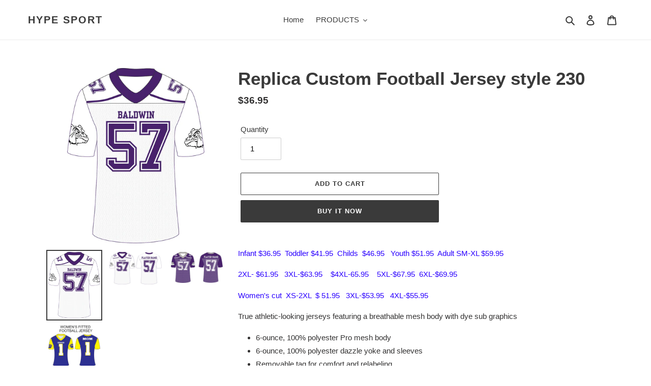

--- FILE ---
content_type: text/html; charset=utf-8
request_url: https://hype-sport.com/products/replica-custom-football-jersey-style-230
body_size: 22558
content:
<!doctype html>
<html class="no-js" lang="en">
<head>
  <meta charset="utf-8">
  <meta http-equiv="X-UA-Compatible" content="IE=edge,chrome=1">
  <meta name="viewport" content="width=device-width,initial-scale=1">
  <meta name="theme-color" content="#3a3a3a"><link rel="canonical" href="https://hype-sport.com/products/replica-custom-football-jersey-style-230"><title>Replica Custom Football Jersey style 230
&ndash; Hype Sport</title><meta name="description" content="Infant $36.95  Toddler $41.95  Childs  $46.95   Youth $51.95  Adult SM-XL $59.95  2XL- $61.95   3XL-$63.95    $4XL-65.95    5XL-$67.95  6XL-$69.95 Women&#39;s cut  XS-2XL  $ 51.95   3XL-$53.95   4XL-$55.95 True athletic-looking jerseys featuring a breathable mesh body with dye sub graphics 6-ounce, 100% polyester Pro mesh "><!-- /snippets/social-meta-tags.liquid -->




<meta property="og:site_name" content="Hype Sport ">
<meta property="og:url" content="https://hype-sport.com/products/replica-custom-football-jersey-style-230">
<meta property="og:title" content="Replica Custom Football Jersey style 230">
<meta property="og:type" content="product">
<meta property="og:description" content="Infant $36.95  Toddler $41.95  Childs  $46.95   Youth $51.95  Adult SM-XL $59.95  2XL- $61.95   3XL-$63.95    $4XL-65.95    5XL-$67.95  6XL-$69.95 Women&#39;s cut  XS-2XL  $ 51.95   3XL-$53.95   4XL-$55.95 True athletic-looking jerseys featuring a breathable mesh body with dye sub graphics 6-ounce, 100% polyester Pro mesh ">

  <meta property="og:price:amount" content="36.95">
  <meta property="og:price:currency" content="USD">

<meta property="og:image" content="http://hype-sport.com/cdn/shop/products/BALDWINFRTPICAWAY_1200x1200.jpg?v=1598395756"><meta property="og:image" content="http://hype-sport.com/cdn/shop/products/BALDWINFRTBACKPICAWAY_1200x1200.jpg?v=1598395757"><meta property="og:image" content="http://hype-sport.com/cdn/shop/products/BALDWINFRTBACKPICHOME_1200x1200.jpg?v=1598395757">
<meta property="og:image:secure_url" content="https://hype-sport.com/cdn/shop/products/BALDWINFRTPICAWAY_1200x1200.jpg?v=1598395756"><meta property="og:image:secure_url" content="https://hype-sport.com/cdn/shop/products/BALDWINFRTBACKPICAWAY_1200x1200.jpg?v=1598395757"><meta property="og:image:secure_url" content="https://hype-sport.com/cdn/shop/products/BALDWINFRTBACKPICHOME_1200x1200.jpg?v=1598395757">


<meta name="twitter:card" content="summary_large_image">
<meta name="twitter:title" content="Replica Custom Football Jersey style 230">
<meta name="twitter:description" content="Infant $36.95  Toddler $41.95  Childs  $46.95   Youth $51.95  Adult SM-XL $59.95  2XL- $61.95   3XL-$63.95    $4XL-65.95    5XL-$67.95  6XL-$69.95 Women&#39;s cut  XS-2XL  $ 51.95   3XL-$53.95   4XL-$55.95 True athletic-looking jerseys featuring a breathable mesh body with dye sub graphics 6-ounce, 100% polyester Pro mesh ">


  <link href="//hype-sport.com/cdn/shop/t/1/assets/theme.scss.css?v=15872312015097062151759260077" rel="stylesheet" type="text/css" media="all" />

  <script>
    var theme = {
      breakpoints: {
        medium: 750,
        large: 990,
        widescreen: 1400
      },
      strings: {
        addToCart: "Add to cart",
        soldOut: "Sold out",
        unavailable: "Unavailable",
        regularPrice: "Regular price",
        salePrice: "Sale price",
        sale: "Sale",
        fromLowestPrice: "from [price]",
        vendor: "Vendor",
        showMore: "Show More",
        showLess: "Show Less",
        searchFor: "Search for",
        addressError: "Error looking up that address",
        addressNoResults: "No results for that address",
        addressQueryLimit: "You have exceeded the Google API usage limit. Consider upgrading to a \u003ca href=\"https:\/\/developers.google.com\/maps\/premium\/usage-limits\"\u003ePremium Plan\u003c\/a\u003e.",
        authError: "There was a problem authenticating your Google Maps account.",
        newWindow: "Opens in a new window.",
        external: "Opens external website.",
        newWindowExternal: "Opens external website in a new window.",
        removeLabel: "Remove [product]",
        update: "Update",
        quantity: "Quantity",
        discountedTotal: "Discounted total",
        regularTotal: "Regular total",
        priceColumn: "See Price column for discount details.",
        quantityMinimumMessage: "Quantity must be 1 or more",
        cartError: "There was an error while updating your cart. Please try again.",
        removedItemMessage: "Removed \u003cspan class=\"cart__removed-product-details\"\u003e([quantity]) [link]\u003c\/span\u003e from your cart.",
        unitPrice: "Unit price",
        unitPriceSeparator: "per",
        oneCartCount: "1 item",
        otherCartCount: "[count] items",
        quantityLabel: "Quantity: [count]",
        products: "Products",
        loading: "Loading",
        number_of_results: "[result_number] of [results_count]",
        number_of_results_found: "[results_count] results found",
        one_result_found: "1 result found"
      },
      moneyFormat: "${{amount}}",
      moneyFormatWithCurrency: "${{amount}} USD",
      settings: {
        predictiveSearchEnabled: true,
        predictiveSearchShowPrice: false,
        predictiveSearchShowVendor: false
      }
    }

    document.documentElement.className = document.documentElement.className.replace('no-js', 'js');
  </script><script src="//hype-sport.com/cdn/shop/t/1/assets/lazysizes.js?v=94224023136283657951590930145" async="async"></script>
  <script src="//hype-sport.com/cdn/shop/t/1/assets/vendor.js?v=85833464202832145531590930147" defer="defer"></script>
  <script src="//hype-sport.com/cdn/shop/t/1/assets/theme.js?v=89031576585505892971590930146" defer="defer"></script>

  <script>window.performance && window.performance.mark && window.performance.mark('shopify.content_for_header.start');</script><meta id="shopify-digital-wallet" name="shopify-digital-wallet" content="/40232353947/digital_wallets/dialog">
<meta name="shopify-checkout-api-token" content="1d3e88e595cad605b63263fe14689654">
<meta id="in-context-paypal-metadata" data-shop-id="40232353947" data-venmo-supported="true" data-environment="production" data-locale="en_US" data-paypal-v4="true" data-currency="USD">
<link rel="alternate" type="application/json+oembed" href="https://hype-sport.com/products/replica-custom-football-jersey-style-230.oembed">
<script async="async" src="/checkouts/internal/preloads.js?locale=en-US"></script>
<script id="shopify-features" type="application/json">{"accessToken":"1d3e88e595cad605b63263fe14689654","betas":["rich-media-storefront-analytics"],"domain":"hype-sport.com","predictiveSearch":true,"shopId":40232353947,"locale":"en"}</script>
<script>var Shopify = Shopify || {};
Shopify.shop = "drivveathletic.myshopify.com";
Shopify.locale = "en";
Shopify.currency = {"active":"USD","rate":"1.0"};
Shopify.country = "US";
Shopify.theme = {"name":"Debut","id":100214669467,"schema_name":"Debut","schema_version":"16.7.0","theme_store_id":796,"role":"main"};
Shopify.theme.handle = "null";
Shopify.theme.style = {"id":null,"handle":null};
Shopify.cdnHost = "hype-sport.com/cdn";
Shopify.routes = Shopify.routes || {};
Shopify.routes.root = "/";</script>
<script type="module">!function(o){(o.Shopify=o.Shopify||{}).modules=!0}(window);</script>
<script>!function(o){function n(){var o=[];function n(){o.push(Array.prototype.slice.apply(arguments))}return n.q=o,n}var t=o.Shopify=o.Shopify||{};t.loadFeatures=n(),t.autoloadFeatures=n()}(window);</script>
<script id="shop-js-analytics" type="application/json">{"pageType":"product"}</script>
<script defer="defer" async type="module" src="//hype-sport.com/cdn/shopifycloud/shop-js/modules/v2/client.init-shop-cart-sync_BT-GjEfc.en.esm.js"></script>
<script defer="defer" async type="module" src="//hype-sport.com/cdn/shopifycloud/shop-js/modules/v2/chunk.common_D58fp_Oc.esm.js"></script>
<script defer="defer" async type="module" src="//hype-sport.com/cdn/shopifycloud/shop-js/modules/v2/chunk.modal_xMitdFEc.esm.js"></script>
<script type="module">
  await import("//hype-sport.com/cdn/shopifycloud/shop-js/modules/v2/client.init-shop-cart-sync_BT-GjEfc.en.esm.js");
await import("//hype-sport.com/cdn/shopifycloud/shop-js/modules/v2/chunk.common_D58fp_Oc.esm.js");
await import("//hype-sport.com/cdn/shopifycloud/shop-js/modules/v2/chunk.modal_xMitdFEc.esm.js");

  window.Shopify.SignInWithShop?.initShopCartSync?.({"fedCMEnabled":true,"windoidEnabled":true});

</script>
<script>(function() {
  var isLoaded = false;
  function asyncLoad() {
    if (isLoaded) return;
    isLoaded = true;
    var urls = ["https:\/\/inkybay.com\/shopify\/js\/inkybay.js?shop=drivveathletic.myshopify.com","https:\/\/bingshoppingtool-t2app-prod.trafficmanager.net\/uet\/tracking_script?shop=drivveathletic.myshopify.com"];
    for (var i = 0; i < urls.length; i++) {
      var s = document.createElement('script');
      s.type = 'text/javascript';
      s.async = true;
      s.src = urls[i];
      var x = document.getElementsByTagName('script')[0];
      x.parentNode.insertBefore(s, x);
    }
  };
  if(window.attachEvent) {
    window.attachEvent('onload', asyncLoad);
  } else {
    window.addEventListener('load', asyncLoad, false);
  }
})();</script>
<script id="__st">var __st={"a":40232353947,"offset":-21600,"reqid":"d48cfa8d-1b05-46d9-8d44-c1d524953e7f-1769308035","pageurl":"hype-sport.com\/products\/replica-custom-football-jersey-style-230","u":"82ddedefea48","p":"product","rtyp":"product","rid":5536412369051};</script>
<script>window.ShopifyPaypalV4VisibilityTracking = true;</script>
<script id="captcha-bootstrap">!function(){'use strict';const t='contact',e='account',n='new_comment',o=[[t,t],['blogs',n],['comments',n],[t,'customer']],c=[[e,'customer_login'],[e,'guest_login'],[e,'recover_customer_password'],[e,'create_customer']],r=t=>t.map((([t,e])=>`form[action*='/${t}']:not([data-nocaptcha='true']) input[name='form_type'][value='${e}']`)).join(','),a=t=>()=>t?[...document.querySelectorAll(t)].map((t=>t.form)):[];function s(){const t=[...o],e=r(t);return a(e)}const i='password',u='form_key',d=['recaptcha-v3-token','g-recaptcha-response','h-captcha-response',i],f=()=>{try{return window.sessionStorage}catch{return}},m='__shopify_v',_=t=>t.elements[u];function p(t,e,n=!1){try{const o=window.sessionStorage,c=JSON.parse(o.getItem(e)),{data:r}=function(t){const{data:e,action:n}=t;return t[m]||n?{data:e,action:n}:{data:t,action:n}}(c);for(const[e,n]of Object.entries(r))t.elements[e]&&(t.elements[e].value=n);n&&o.removeItem(e)}catch(o){console.error('form repopulation failed',{error:o})}}const l='form_type',E='cptcha';function T(t){t.dataset[E]=!0}const w=window,h=w.document,L='Shopify',v='ce_forms',y='captcha';let A=!1;((t,e)=>{const n=(g='f06e6c50-85a8-45c8-87d0-21a2b65856fe',I='https://cdn.shopify.com/shopifycloud/storefront-forms-hcaptcha/ce_storefront_forms_captcha_hcaptcha.v1.5.2.iife.js',D={infoText:'Protected by hCaptcha',privacyText:'Privacy',termsText:'Terms'},(t,e,n)=>{const o=w[L][v],c=o.bindForm;if(c)return c(t,g,e,D).then(n);var r;o.q.push([[t,g,e,D],n]),r=I,A||(h.body.append(Object.assign(h.createElement('script'),{id:'captcha-provider',async:!0,src:r})),A=!0)});var g,I,D;w[L]=w[L]||{},w[L][v]=w[L][v]||{},w[L][v].q=[],w[L][y]=w[L][y]||{},w[L][y].protect=function(t,e){n(t,void 0,e),T(t)},Object.freeze(w[L][y]),function(t,e,n,w,h,L){const[v,y,A,g]=function(t,e,n){const i=e?o:[],u=t?c:[],d=[...i,...u],f=r(d),m=r(i),_=r(d.filter((([t,e])=>n.includes(e))));return[a(f),a(m),a(_),s()]}(w,h,L),I=t=>{const e=t.target;return e instanceof HTMLFormElement?e:e&&e.form},D=t=>v().includes(t);t.addEventListener('submit',(t=>{const e=I(t);if(!e)return;const n=D(e)&&!e.dataset.hcaptchaBound&&!e.dataset.recaptchaBound,o=_(e),c=g().includes(e)&&(!o||!o.value);(n||c)&&t.preventDefault(),c&&!n&&(function(t){try{if(!f())return;!function(t){const e=f();if(!e)return;const n=_(t);if(!n)return;const o=n.value;o&&e.removeItem(o)}(t);const e=Array.from(Array(32),(()=>Math.random().toString(36)[2])).join('');!function(t,e){_(t)||t.append(Object.assign(document.createElement('input'),{type:'hidden',name:u})),t.elements[u].value=e}(t,e),function(t,e){const n=f();if(!n)return;const o=[...t.querySelectorAll(`input[type='${i}']`)].map((({name:t})=>t)),c=[...d,...o],r={};for(const[a,s]of new FormData(t).entries())c.includes(a)||(r[a]=s);n.setItem(e,JSON.stringify({[m]:1,action:t.action,data:r}))}(t,e)}catch(e){console.error('failed to persist form',e)}}(e),e.submit())}));const S=(t,e)=>{t&&!t.dataset[E]&&(n(t,e.some((e=>e===t))),T(t))};for(const o of['focusin','change'])t.addEventListener(o,(t=>{const e=I(t);D(e)&&S(e,y())}));const B=e.get('form_key'),M=e.get(l),P=B&&M;t.addEventListener('DOMContentLoaded',(()=>{const t=y();if(P)for(const e of t)e.elements[l].value===M&&p(e,B);[...new Set([...A(),...v().filter((t=>'true'===t.dataset.shopifyCaptcha))])].forEach((e=>S(e,t)))}))}(h,new URLSearchParams(w.location.search),n,t,e,['guest_login'])})(!0,!0)}();</script>
<script integrity="sha256-4kQ18oKyAcykRKYeNunJcIwy7WH5gtpwJnB7kiuLZ1E=" data-source-attribution="shopify.loadfeatures" defer="defer" src="//hype-sport.com/cdn/shopifycloud/storefront/assets/storefront/load_feature-a0a9edcb.js" crossorigin="anonymous"></script>
<script data-source-attribution="shopify.dynamic_checkout.dynamic.init">var Shopify=Shopify||{};Shopify.PaymentButton=Shopify.PaymentButton||{isStorefrontPortableWallets:!0,init:function(){window.Shopify.PaymentButton.init=function(){};var t=document.createElement("script");t.src="https://hype-sport.com/cdn/shopifycloud/portable-wallets/latest/portable-wallets.en.js",t.type="module",document.head.appendChild(t)}};
</script>
<script data-source-attribution="shopify.dynamic_checkout.buyer_consent">
  function portableWalletsHideBuyerConsent(e){var t=document.getElementById("shopify-buyer-consent"),n=document.getElementById("shopify-subscription-policy-button");t&&n&&(t.classList.add("hidden"),t.setAttribute("aria-hidden","true"),n.removeEventListener("click",e))}function portableWalletsShowBuyerConsent(e){var t=document.getElementById("shopify-buyer-consent"),n=document.getElementById("shopify-subscription-policy-button");t&&n&&(t.classList.remove("hidden"),t.removeAttribute("aria-hidden"),n.addEventListener("click",e))}window.Shopify?.PaymentButton&&(window.Shopify.PaymentButton.hideBuyerConsent=portableWalletsHideBuyerConsent,window.Shopify.PaymentButton.showBuyerConsent=portableWalletsShowBuyerConsent);
</script>
<script>
  function portableWalletsCleanup(e){e&&e.src&&console.error("Failed to load portable wallets script "+e.src);var t=document.querySelectorAll("shopify-accelerated-checkout .shopify-payment-button__skeleton, shopify-accelerated-checkout-cart .wallet-cart-button__skeleton"),e=document.getElementById("shopify-buyer-consent");for(let e=0;e<t.length;e++)t[e].remove();e&&e.remove()}function portableWalletsNotLoadedAsModule(e){e instanceof ErrorEvent&&"string"==typeof e.message&&e.message.includes("import.meta")&&"string"==typeof e.filename&&e.filename.includes("portable-wallets")&&(window.removeEventListener("error",portableWalletsNotLoadedAsModule),window.Shopify.PaymentButton.failedToLoad=e,"loading"===document.readyState?document.addEventListener("DOMContentLoaded",window.Shopify.PaymentButton.init):window.Shopify.PaymentButton.init())}window.addEventListener("error",portableWalletsNotLoadedAsModule);
</script>

<script type="module" src="https://hype-sport.com/cdn/shopifycloud/portable-wallets/latest/portable-wallets.en.js" onError="portableWalletsCleanup(this)" crossorigin="anonymous"></script>
<script nomodule>
  document.addEventListener("DOMContentLoaded", portableWalletsCleanup);
</script>

<link id="shopify-accelerated-checkout-styles" rel="stylesheet" media="screen" href="https://hype-sport.com/cdn/shopifycloud/portable-wallets/latest/accelerated-checkout-backwards-compat.css" crossorigin="anonymous">
<style id="shopify-accelerated-checkout-cart">
        #shopify-buyer-consent {
  margin-top: 1em;
  display: inline-block;
  width: 100%;
}

#shopify-buyer-consent.hidden {
  display: none;
}

#shopify-subscription-policy-button {
  background: none;
  border: none;
  padding: 0;
  text-decoration: underline;
  font-size: inherit;
  cursor: pointer;
}

#shopify-subscription-policy-button::before {
  box-shadow: none;
}

      </style>

<script>window.performance && window.performance.mark && window.performance.mark('shopify.content_for_header.end');</script>
<link href="https://monorail-edge.shopifysvc.com" rel="dns-prefetch">
<script>(function(){if ("sendBeacon" in navigator && "performance" in window) {try {var session_token_from_headers = performance.getEntriesByType('navigation')[0].serverTiming.find(x => x.name == '_s').description;} catch {var session_token_from_headers = undefined;}var session_cookie_matches = document.cookie.match(/_shopify_s=([^;]*)/);var session_token_from_cookie = session_cookie_matches && session_cookie_matches.length === 2 ? session_cookie_matches[1] : "";var session_token = session_token_from_headers || session_token_from_cookie || "";function handle_abandonment_event(e) {var entries = performance.getEntries().filter(function(entry) {return /monorail-edge.shopifysvc.com/.test(entry.name);});if (!window.abandonment_tracked && entries.length === 0) {window.abandonment_tracked = true;var currentMs = Date.now();var navigation_start = performance.timing.navigationStart;var payload = {shop_id: 40232353947,url: window.location.href,navigation_start,duration: currentMs - navigation_start,session_token,page_type: "product"};window.navigator.sendBeacon("https://monorail-edge.shopifysvc.com/v1/produce", JSON.stringify({schema_id: "online_store_buyer_site_abandonment/1.1",payload: payload,metadata: {event_created_at_ms: currentMs,event_sent_at_ms: currentMs}}));}}window.addEventListener('pagehide', handle_abandonment_event);}}());</script>
<script id="web-pixels-manager-setup">(function e(e,d,r,n,o){if(void 0===o&&(o={}),!Boolean(null===(a=null===(i=window.Shopify)||void 0===i?void 0:i.analytics)||void 0===a?void 0:a.replayQueue)){var i,a;window.Shopify=window.Shopify||{};var t=window.Shopify;t.analytics=t.analytics||{};var s=t.analytics;s.replayQueue=[],s.publish=function(e,d,r){return s.replayQueue.push([e,d,r]),!0};try{self.performance.mark("wpm:start")}catch(e){}var l=function(){var e={modern:/Edge?\/(1{2}[4-9]|1[2-9]\d|[2-9]\d{2}|\d{4,})\.\d+(\.\d+|)|Firefox\/(1{2}[4-9]|1[2-9]\d|[2-9]\d{2}|\d{4,})\.\d+(\.\d+|)|Chrom(ium|e)\/(9{2}|\d{3,})\.\d+(\.\d+|)|(Maci|X1{2}).+ Version\/(15\.\d+|(1[6-9]|[2-9]\d|\d{3,})\.\d+)([,.]\d+|)( \(\w+\)|)( Mobile\/\w+|) Safari\/|Chrome.+OPR\/(9{2}|\d{3,})\.\d+\.\d+|(CPU[ +]OS|iPhone[ +]OS|CPU[ +]iPhone|CPU IPhone OS|CPU iPad OS)[ +]+(15[._]\d+|(1[6-9]|[2-9]\d|\d{3,})[._]\d+)([._]\d+|)|Android:?[ /-](13[3-9]|1[4-9]\d|[2-9]\d{2}|\d{4,})(\.\d+|)(\.\d+|)|Android.+Firefox\/(13[5-9]|1[4-9]\d|[2-9]\d{2}|\d{4,})\.\d+(\.\d+|)|Android.+Chrom(ium|e)\/(13[3-9]|1[4-9]\d|[2-9]\d{2}|\d{4,})\.\d+(\.\d+|)|SamsungBrowser\/([2-9]\d|\d{3,})\.\d+/,legacy:/Edge?\/(1[6-9]|[2-9]\d|\d{3,})\.\d+(\.\d+|)|Firefox\/(5[4-9]|[6-9]\d|\d{3,})\.\d+(\.\d+|)|Chrom(ium|e)\/(5[1-9]|[6-9]\d|\d{3,})\.\d+(\.\d+|)([\d.]+$|.*Safari\/(?![\d.]+ Edge\/[\d.]+$))|(Maci|X1{2}).+ Version\/(10\.\d+|(1[1-9]|[2-9]\d|\d{3,})\.\d+)([,.]\d+|)( \(\w+\)|)( Mobile\/\w+|) Safari\/|Chrome.+OPR\/(3[89]|[4-9]\d|\d{3,})\.\d+\.\d+|(CPU[ +]OS|iPhone[ +]OS|CPU[ +]iPhone|CPU IPhone OS|CPU iPad OS)[ +]+(10[._]\d+|(1[1-9]|[2-9]\d|\d{3,})[._]\d+)([._]\d+|)|Android:?[ /-](13[3-9]|1[4-9]\d|[2-9]\d{2}|\d{4,})(\.\d+|)(\.\d+|)|Mobile Safari.+OPR\/([89]\d|\d{3,})\.\d+\.\d+|Android.+Firefox\/(13[5-9]|1[4-9]\d|[2-9]\d{2}|\d{4,})\.\d+(\.\d+|)|Android.+Chrom(ium|e)\/(13[3-9]|1[4-9]\d|[2-9]\d{2}|\d{4,})\.\d+(\.\d+|)|Android.+(UC? ?Browser|UCWEB|U3)[ /]?(15\.([5-9]|\d{2,})|(1[6-9]|[2-9]\d|\d{3,})\.\d+)\.\d+|SamsungBrowser\/(5\.\d+|([6-9]|\d{2,})\.\d+)|Android.+MQ{2}Browser\/(14(\.(9|\d{2,})|)|(1[5-9]|[2-9]\d|\d{3,})(\.\d+|))(\.\d+|)|K[Aa][Ii]OS\/(3\.\d+|([4-9]|\d{2,})\.\d+)(\.\d+|)/},d=e.modern,r=e.legacy,n=navigator.userAgent;return n.match(d)?"modern":n.match(r)?"legacy":"unknown"}(),u="modern"===l?"modern":"legacy",c=(null!=n?n:{modern:"",legacy:""})[u],f=function(e){return[e.baseUrl,"/wpm","/b",e.hashVersion,"modern"===e.buildTarget?"m":"l",".js"].join("")}({baseUrl:d,hashVersion:r,buildTarget:u}),m=function(e){var d=e.version,r=e.bundleTarget,n=e.surface,o=e.pageUrl,i=e.monorailEndpoint;return{emit:function(e){var a=e.status,t=e.errorMsg,s=(new Date).getTime(),l=JSON.stringify({metadata:{event_sent_at_ms:s},events:[{schema_id:"web_pixels_manager_load/3.1",payload:{version:d,bundle_target:r,page_url:o,status:a,surface:n,error_msg:t},metadata:{event_created_at_ms:s}}]});if(!i)return console&&console.warn&&console.warn("[Web Pixels Manager] No Monorail endpoint provided, skipping logging."),!1;try{return self.navigator.sendBeacon.bind(self.navigator)(i,l)}catch(e){}var u=new XMLHttpRequest;try{return u.open("POST",i,!0),u.setRequestHeader("Content-Type","text/plain"),u.send(l),!0}catch(e){return console&&console.warn&&console.warn("[Web Pixels Manager] Got an unhandled error while logging to Monorail."),!1}}}}({version:r,bundleTarget:l,surface:e.surface,pageUrl:self.location.href,monorailEndpoint:e.monorailEndpoint});try{o.browserTarget=l,function(e){var d=e.src,r=e.async,n=void 0===r||r,o=e.onload,i=e.onerror,a=e.sri,t=e.scriptDataAttributes,s=void 0===t?{}:t,l=document.createElement("script"),u=document.querySelector("head"),c=document.querySelector("body");if(l.async=n,l.src=d,a&&(l.integrity=a,l.crossOrigin="anonymous"),s)for(var f in s)if(Object.prototype.hasOwnProperty.call(s,f))try{l.dataset[f]=s[f]}catch(e){}if(o&&l.addEventListener("load",o),i&&l.addEventListener("error",i),u)u.appendChild(l);else{if(!c)throw new Error("Did not find a head or body element to append the script");c.appendChild(l)}}({src:f,async:!0,onload:function(){if(!function(){var e,d;return Boolean(null===(d=null===(e=window.Shopify)||void 0===e?void 0:e.analytics)||void 0===d?void 0:d.initialized)}()){var d=window.webPixelsManager.init(e)||void 0;if(d){var r=window.Shopify.analytics;r.replayQueue.forEach((function(e){var r=e[0],n=e[1],o=e[2];d.publishCustomEvent(r,n,o)})),r.replayQueue=[],r.publish=d.publishCustomEvent,r.visitor=d.visitor,r.initialized=!0}}},onerror:function(){return m.emit({status:"failed",errorMsg:"".concat(f," has failed to load")})},sri:function(e){var d=/^sha384-[A-Za-z0-9+/=]+$/;return"string"==typeof e&&d.test(e)}(c)?c:"",scriptDataAttributes:o}),m.emit({status:"loading"})}catch(e){m.emit({status:"failed",errorMsg:(null==e?void 0:e.message)||"Unknown error"})}}})({shopId: 40232353947,storefrontBaseUrl: "https://hype-sport.com",extensionsBaseUrl: "https://extensions.shopifycdn.com/cdn/shopifycloud/web-pixels-manager",monorailEndpoint: "https://monorail-edge.shopifysvc.com/unstable/produce_batch",surface: "storefront-renderer",enabledBetaFlags: ["2dca8a86"],webPixelsConfigList: [{"id":"1782612123","configuration":"{\"ti\":\"17516429\",\"endpoint\":\"https:\/\/bat.bing.com\/action\/0\"}","eventPayloadVersion":"v1","runtimeContext":"STRICT","scriptVersion":"5ee93563fe31b11d2d65e2f09a5229dc","type":"APP","apiClientId":2997493,"privacyPurposes":["ANALYTICS","MARKETING","SALE_OF_DATA"],"dataSharingAdjustments":{"protectedCustomerApprovalScopes":["read_customer_personal_data"]}},{"id":"shopify-app-pixel","configuration":"{}","eventPayloadVersion":"v1","runtimeContext":"STRICT","scriptVersion":"0450","apiClientId":"shopify-pixel","type":"APP","privacyPurposes":["ANALYTICS","MARKETING"]},{"id":"shopify-custom-pixel","eventPayloadVersion":"v1","runtimeContext":"LAX","scriptVersion":"0450","apiClientId":"shopify-pixel","type":"CUSTOM","privacyPurposes":["ANALYTICS","MARKETING"]}],isMerchantRequest: false,initData: {"shop":{"name":"Hype Sport ","paymentSettings":{"currencyCode":"USD"},"myshopifyDomain":"drivveathletic.myshopify.com","countryCode":"US","storefrontUrl":"https:\/\/hype-sport.com"},"customer":null,"cart":null,"checkout":null,"productVariants":[{"price":{"amount":36.95,"currencyCode":"USD"},"product":{"title":"Replica Custom Football Jersey style 230","vendor":"Hype Sport","id":"5536412369051","untranslatedTitle":"Replica Custom Football Jersey style 230","url":"\/products\/replica-custom-football-jersey-style-230","type":""},"id":"35656240529563","image":{"src":"\/\/hype-sport.com\/cdn\/shop\/products\/BALDWINFRTPICAWAY.jpg?v=1598395756"},"sku":"","title":"Default Title","untranslatedTitle":"Default Title"}],"purchasingCompany":null},},"https://hype-sport.com/cdn","fcfee988w5aeb613cpc8e4bc33m6693e112",{"modern":"","legacy":""},{"shopId":"40232353947","storefrontBaseUrl":"https:\/\/hype-sport.com","extensionBaseUrl":"https:\/\/extensions.shopifycdn.com\/cdn\/shopifycloud\/web-pixels-manager","surface":"storefront-renderer","enabledBetaFlags":"[\"2dca8a86\"]","isMerchantRequest":"false","hashVersion":"fcfee988w5aeb613cpc8e4bc33m6693e112","publish":"custom","events":"[[\"page_viewed\",{}],[\"product_viewed\",{\"productVariant\":{\"price\":{\"amount\":36.95,\"currencyCode\":\"USD\"},\"product\":{\"title\":\"Replica Custom Football Jersey style 230\",\"vendor\":\"Hype Sport\",\"id\":\"5536412369051\",\"untranslatedTitle\":\"Replica Custom Football Jersey style 230\",\"url\":\"\/products\/replica-custom-football-jersey-style-230\",\"type\":\"\"},\"id\":\"35656240529563\",\"image\":{\"src\":\"\/\/hype-sport.com\/cdn\/shop\/products\/BALDWINFRTPICAWAY.jpg?v=1598395756\"},\"sku\":\"\",\"title\":\"Default Title\",\"untranslatedTitle\":\"Default Title\"}}]]"});</script><script>
  window.ShopifyAnalytics = window.ShopifyAnalytics || {};
  window.ShopifyAnalytics.meta = window.ShopifyAnalytics.meta || {};
  window.ShopifyAnalytics.meta.currency = 'USD';
  var meta = {"product":{"id":5536412369051,"gid":"gid:\/\/shopify\/Product\/5536412369051","vendor":"Hype Sport","type":"","handle":"replica-custom-football-jersey-style-230","variants":[{"id":35656240529563,"price":3695,"name":"Replica Custom Football Jersey style 230","public_title":null,"sku":""}],"remote":false},"page":{"pageType":"product","resourceType":"product","resourceId":5536412369051,"requestId":"d48cfa8d-1b05-46d9-8d44-c1d524953e7f-1769308035"}};
  for (var attr in meta) {
    window.ShopifyAnalytics.meta[attr] = meta[attr];
  }
</script>
<script class="analytics">
  (function () {
    var customDocumentWrite = function(content) {
      var jquery = null;

      if (window.jQuery) {
        jquery = window.jQuery;
      } else if (window.Checkout && window.Checkout.$) {
        jquery = window.Checkout.$;
      }

      if (jquery) {
        jquery('body').append(content);
      }
    };

    var hasLoggedConversion = function(token) {
      if (token) {
        return document.cookie.indexOf('loggedConversion=' + token) !== -1;
      }
      return false;
    }

    var setCookieIfConversion = function(token) {
      if (token) {
        var twoMonthsFromNow = new Date(Date.now());
        twoMonthsFromNow.setMonth(twoMonthsFromNow.getMonth() + 2);

        document.cookie = 'loggedConversion=' + token + '; expires=' + twoMonthsFromNow;
      }
    }

    var trekkie = window.ShopifyAnalytics.lib = window.trekkie = window.trekkie || [];
    if (trekkie.integrations) {
      return;
    }
    trekkie.methods = [
      'identify',
      'page',
      'ready',
      'track',
      'trackForm',
      'trackLink'
    ];
    trekkie.factory = function(method) {
      return function() {
        var args = Array.prototype.slice.call(arguments);
        args.unshift(method);
        trekkie.push(args);
        return trekkie;
      };
    };
    for (var i = 0; i < trekkie.methods.length; i++) {
      var key = trekkie.methods[i];
      trekkie[key] = trekkie.factory(key);
    }
    trekkie.load = function(config) {
      trekkie.config = config || {};
      trekkie.config.initialDocumentCookie = document.cookie;
      var first = document.getElementsByTagName('script')[0];
      var script = document.createElement('script');
      script.type = 'text/javascript';
      script.onerror = function(e) {
        var scriptFallback = document.createElement('script');
        scriptFallback.type = 'text/javascript';
        scriptFallback.onerror = function(error) {
                var Monorail = {
      produce: function produce(monorailDomain, schemaId, payload) {
        var currentMs = new Date().getTime();
        var event = {
          schema_id: schemaId,
          payload: payload,
          metadata: {
            event_created_at_ms: currentMs,
            event_sent_at_ms: currentMs
          }
        };
        return Monorail.sendRequest("https://" + monorailDomain + "/v1/produce", JSON.stringify(event));
      },
      sendRequest: function sendRequest(endpointUrl, payload) {
        // Try the sendBeacon API
        if (window && window.navigator && typeof window.navigator.sendBeacon === 'function' && typeof window.Blob === 'function' && !Monorail.isIos12()) {
          var blobData = new window.Blob([payload], {
            type: 'text/plain'
          });

          if (window.navigator.sendBeacon(endpointUrl, blobData)) {
            return true;
          } // sendBeacon was not successful

        } // XHR beacon

        var xhr = new XMLHttpRequest();

        try {
          xhr.open('POST', endpointUrl);
          xhr.setRequestHeader('Content-Type', 'text/plain');
          xhr.send(payload);
        } catch (e) {
          console.log(e);
        }

        return false;
      },
      isIos12: function isIos12() {
        return window.navigator.userAgent.lastIndexOf('iPhone; CPU iPhone OS 12_') !== -1 || window.navigator.userAgent.lastIndexOf('iPad; CPU OS 12_') !== -1;
      }
    };
    Monorail.produce('monorail-edge.shopifysvc.com',
      'trekkie_storefront_load_errors/1.1',
      {shop_id: 40232353947,
      theme_id: 100214669467,
      app_name: "storefront",
      context_url: window.location.href,
      source_url: "//hype-sport.com/cdn/s/trekkie.storefront.8d95595f799fbf7e1d32231b9a28fd43b70c67d3.min.js"});

        };
        scriptFallback.async = true;
        scriptFallback.src = '//hype-sport.com/cdn/s/trekkie.storefront.8d95595f799fbf7e1d32231b9a28fd43b70c67d3.min.js';
        first.parentNode.insertBefore(scriptFallback, first);
      };
      script.async = true;
      script.src = '//hype-sport.com/cdn/s/trekkie.storefront.8d95595f799fbf7e1d32231b9a28fd43b70c67d3.min.js';
      first.parentNode.insertBefore(script, first);
    };
    trekkie.load(
      {"Trekkie":{"appName":"storefront","development":false,"defaultAttributes":{"shopId":40232353947,"isMerchantRequest":null,"themeId":100214669467,"themeCityHash":"14805053938471943230","contentLanguage":"en","currency":"USD","eventMetadataId":"7c84d6fc-0005-47cf-bb67-bbe9eb452e78"},"isServerSideCookieWritingEnabled":true,"monorailRegion":"shop_domain","enabledBetaFlags":["65f19447"]},"Session Attribution":{},"S2S":{"facebookCapiEnabled":false,"source":"trekkie-storefront-renderer","apiClientId":580111}}
    );

    var loaded = false;
    trekkie.ready(function() {
      if (loaded) return;
      loaded = true;

      window.ShopifyAnalytics.lib = window.trekkie;

      var originalDocumentWrite = document.write;
      document.write = customDocumentWrite;
      try { window.ShopifyAnalytics.merchantGoogleAnalytics.call(this); } catch(error) {};
      document.write = originalDocumentWrite;

      window.ShopifyAnalytics.lib.page(null,{"pageType":"product","resourceType":"product","resourceId":5536412369051,"requestId":"d48cfa8d-1b05-46d9-8d44-c1d524953e7f-1769308035","shopifyEmitted":true});

      var match = window.location.pathname.match(/checkouts\/(.+)\/(thank_you|post_purchase)/)
      var token = match? match[1]: undefined;
      if (!hasLoggedConversion(token)) {
        setCookieIfConversion(token);
        window.ShopifyAnalytics.lib.track("Viewed Product",{"currency":"USD","variantId":35656240529563,"productId":5536412369051,"productGid":"gid:\/\/shopify\/Product\/5536412369051","name":"Replica Custom Football Jersey style 230","price":"36.95","sku":"","brand":"Hype Sport","variant":null,"category":"","nonInteraction":true,"remote":false},undefined,undefined,{"shopifyEmitted":true});
      window.ShopifyAnalytics.lib.track("monorail:\/\/trekkie_storefront_viewed_product\/1.1",{"currency":"USD","variantId":35656240529563,"productId":5536412369051,"productGid":"gid:\/\/shopify\/Product\/5536412369051","name":"Replica Custom Football Jersey style 230","price":"36.95","sku":"","brand":"Hype Sport","variant":null,"category":"","nonInteraction":true,"remote":false,"referer":"https:\/\/hype-sport.com\/products\/replica-custom-football-jersey-style-230"});
      }
    });


        var eventsListenerScript = document.createElement('script');
        eventsListenerScript.async = true;
        eventsListenerScript.src = "//hype-sport.com/cdn/shopifycloud/storefront/assets/shop_events_listener-3da45d37.js";
        document.getElementsByTagName('head')[0].appendChild(eventsListenerScript);

})();</script>
<script
  defer
  src="https://hype-sport.com/cdn/shopifycloud/perf-kit/shopify-perf-kit-3.0.4.min.js"
  data-application="storefront-renderer"
  data-shop-id="40232353947"
  data-render-region="gcp-us-central1"
  data-page-type="product"
  data-theme-instance-id="100214669467"
  data-theme-name="Debut"
  data-theme-version="16.7.0"
  data-monorail-region="shop_domain"
  data-resource-timing-sampling-rate="10"
  data-shs="true"
  data-shs-beacon="true"
  data-shs-export-with-fetch="true"
  data-shs-logs-sample-rate="1"
  data-shs-beacon-endpoint="https://hype-sport.com/api/collect"
></script>
</head>

<body class="template-product">

  <a class="in-page-link visually-hidden skip-link" href="#MainContent">Skip to content</a><style data-shopify>

  .cart-popup {
    box-shadow: 1px 1px 10px 2px rgba(235, 235, 235, 0.5);
  }</style><div class="cart-popup-wrapper cart-popup-wrapper--hidden" role="dialog" aria-modal="true" aria-labelledby="CartPopupHeading" data-cart-popup-wrapper>
  <div class="cart-popup" data-cart-popup tabindex="-1">
    <div class="cart-popup__header">
      <h2 id="CartPopupHeading" class="cart-popup__heading">Just added to your cart</h2>
      <button class="cart-popup__close" aria-label="Close" data-cart-popup-close><svg aria-hidden="true" focusable="false" role="presentation" class="icon icon-close" viewBox="0 0 40 40"><path d="M23.868 20.015L39.117 4.78c1.11-1.108 1.11-2.77 0-3.877-1.109-1.108-2.773-1.108-3.882 0L19.986 16.137 4.737.904C3.628-.204 1.965-.204.856.904c-1.11 1.108-1.11 2.77 0 3.877l15.249 15.234L.855 35.248c-1.108 1.108-1.108 2.77 0 3.877.555.554 1.248.831 1.942.831s1.386-.277 1.94-.83l15.25-15.234 15.248 15.233c.555.554 1.248.831 1.941.831s1.387-.277 1.941-.83c1.11-1.109 1.11-2.77 0-3.878L23.868 20.015z" class="layer"/></svg></button>
    </div>
    <div class="cart-popup-item">
      <div class="cart-popup-item__image-wrapper hide" data-cart-popup-image-wrapper>
        <div class="cart-popup-item__image cart-popup-item__image--placeholder" data-cart-popup-image-placeholder>
          <div data-placeholder-size></div>
          <div class="placeholder-background placeholder-background--animation"></div>
        </div>
      </div>
      <div class="cart-popup-item__description">
        <div>
          <h3 class="cart-popup-item__title" data-cart-popup-title></h3>
          <ul class="product-details" aria-label="Product details" data-cart-popup-product-details></ul>
        </div>
        <div class="cart-popup-item__quantity">
          <span class="visually-hidden" data-cart-popup-quantity-label></span>
          <span aria-hidden="true">Qty:</span>
          <span aria-hidden="true" data-cart-popup-quantity></span>
        </div>
      </div>
    </div>

    <a href="/cart" class="cart-popup__cta-link btn btn--secondary-accent">
      View cart (<span data-cart-popup-cart-quantity></span>)
    </a>

    <div class="cart-popup__dismiss">
      <button class="cart-popup__dismiss-button text-link text-link--accent" data-cart-popup-dismiss>
        Continue shopping
      </button>
    </div>
  </div>
</div>

<div id="shopify-section-header" class="shopify-section">

<div id="SearchDrawer" class="search-bar drawer drawer--top" role="dialog" aria-modal="true" aria-label="Search" data-predictive-search-drawer>
  <div class="search-bar__interior">
    <div class="search-form__container" data-search-form-container>
      <form class="search-form search-bar__form" action="/search" method="get" role="search">
        <div class="search-form__input-wrapper">
          <input
            type="text"
            name="q"
            placeholder="Search"
            role="combobox"
            aria-autocomplete="list"
            aria-owns="predictive-search-results"
            aria-expanded="false"
            aria-label="Search"
            aria-haspopup="listbox"
            class="search-form__input search-bar__input"
            data-predictive-search-drawer-input
          />
          <input type="hidden" name="options[prefix]" value="last" aria-hidden="true" />
          <div class="predictive-search-wrapper predictive-search-wrapper--drawer" data-predictive-search-mount="drawer"></div>
        </div>

        <button class="search-bar__submit search-form__submit"
          type="submit"
          data-search-form-submit>
          <svg aria-hidden="true" focusable="false" role="presentation" class="icon icon-search" viewBox="0 0 37 40"><path d="M35.6 36l-9.8-9.8c4.1-5.4 3.6-13.2-1.3-18.1-5.4-5.4-14.2-5.4-19.7 0-5.4 5.4-5.4 14.2 0 19.7 2.6 2.6 6.1 4.1 9.8 4.1 3 0 5.9-1 8.3-2.8l9.8 9.8c.4.4.9.6 1.4.6s1-.2 1.4-.6c.9-.9.9-2.1.1-2.9zm-20.9-8.2c-2.6 0-5.1-1-7-2.9-3.9-3.9-3.9-10.1 0-14C9.6 9 12.2 8 14.7 8s5.1 1 7 2.9c3.9 3.9 3.9 10.1 0 14-1.9 1.9-4.4 2.9-7 2.9z"/></svg>
          <span class="icon__fallback-text">Submit</span>
        </button>
      </form>

      <div class="search-bar__actions">
        <button type="button" class="btn--link search-bar__close js-drawer-close">
          <svg aria-hidden="true" focusable="false" role="presentation" class="icon icon-close" viewBox="0 0 40 40"><path d="M23.868 20.015L39.117 4.78c1.11-1.108 1.11-2.77 0-3.877-1.109-1.108-2.773-1.108-3.882 0L19.986 16.137 4.737.904C3.628-.204 1.965-.204.856.904c-1.11 1.108-1.11 2.77 0 3.877l15.249 15.234L.855 35.248c-1.108 1.108-1.108 2.77 0 3.877.555.554 1.248.831 1.942.831s1.386-.277 1.94-.83l15.25-15.234 15.248 15.233c.555.554 1.248.831 1.941.831s1.387-.277 1.941-.83c1.11-1.109 1.11-2.77 0-3.878L23.868 20.015z" class="layer"/></svg>
          <span class="icon__fallback-text">Close search</span>
        </button>
      </div>
    </div>
  </div>
</div>


<div data-section-id="header" data-section-type="header-section" data-header-section>
  

  <header class="site-header border-bottom logo--left" role="banner">
    <div class="grid grid--no-gutters grid--table site-header__mobile-nav">
      

      <div class="grid__item medium-up--one-quarter logo-align--left">
        
        
          <div class="h2 site-header__logo">
        
          
            <a class="site-header__logo-link" href="/">Hype Sport </a>
          
        
          </div>
        
      </div>

      
        <nav class="grid__item medium-up--one-half small--hide" id="AccessibleNav" role="navigation">
          
<ul class="site-nav list--inline" id="SiteNav">
  



    
      <li >
        <a href="/"
          class="site-nav__link site-nav__link--main"
          
        >
          <span class="site-nav__label">Home</span>
        </a>
      </li>
    
  



    
      <li class="site-nav--has-dropdown site-nav--has-centered-dropdown" data-has-dropdowns>
        <button class="site-nav__link site-nav__link--main site-nav__link--button" type="button" aria-expanded="false" aria-controls="SiteNavLabel-products">
          <span class="site-nav__label">PRODUCTS</span><svg aria-hidden="true" focusable="false" role="presentation" class="icon icon-chevron-down" viewBox="0 0 9 9"><path d="M8.542 2.558a.625.625 0 0 1 0 .884l-3.6 3.6a.626.626 0 0 1-.884 0l-3.6-3.6a.625.625 0 1 1 .884-.884L4.5 5.716l3.158-3.158a.625.625 0 0 1 .884 0z" fill="#fff"/></svg>
        </button>

        <div class="site-nav__dropdown site-nav__dropdown--centered" id="SiteNavLabel-products">
          
            <div class="site-nav__childlist">
              <ul class="site-nav__childlist-grid">
                
                  
                    <li class="site-nav__childlist-item">
                      <a href="/collections/christmas-sweaters-custom"
                        class="site-nav__link site-nav__child-link site-nav__child-link--parent"
                        
                      >
                        <span class="site-nav__label">CHRISTMAS SWEATERS</span>
                      </a>

                      

                    </li>
                  
                    <li class="site-nav__childlist-item">
                      <a href="/collections/t-shirts-infant-thru-6xl"
                        class="site-nav__link site-nav__child-link site-nav__child-link--parent"
                        
                      >
                        <span class="site-nav__label">T SHIRTS</span>
                      </a>

                      

                    </li>
                  
                    <li class="site-nav__childlist-item">
                      <a href="/collections/replica-jerseys"
                        class="site-nav__link site-nav__child-link site-nav__child-link--parent"
                        
                      >
                        <span class="site-nav__label">REPLICA JERSEYS</span>
                      </a>

                      
                        <ul>
                        
                          <li>
                            <a href="/collections/replica-jerseys"
                            class="site-nav__link site-nav__child-link"
                            
                          >
                              <span class="site-nav__label">REPLICA FOOTBALL JERSEYS</span>
                            </a>
                          </li>
                        
                        </ul>
                      

                    </li>
                  
                    <li class="site-nav__childlist-item">
                      <a href="/collections/sweatshirts-hoodies"
                        class="site-nav__link site-nav__child-link site-nav__child-link--parent"
                        
                      >
                        <span class="site-nav__label">SWEATSHIRTS &amp; HOODIES</span>
                      </a>

                      

                    </li>
                  
                    <li class="site-nav__childlist-item">
                      <a href="/collections/facemasks"
                        class="site-nav__link site-nav__child-link site-nav__child-link--parent"
                        
                      >
                        <span class="site-nav__label">FACE MASKS </span>
                      </a>

                      

                    </li>
                  
                    <li class="site-nav__childlist-item">
                      <a href="/collections/bags/DUFFLE-BAGS"
                        class="site-nav__link site-nav__child-link site-nav__child-link--parent"
                        
                      >
                        <span class="site-nav__label">BAGS</span>
                      </a>

                      

                    </li>
                  
                    <li class="site-nav__childlist-item">
                      <a href="/collections/shorts"
                        class="site-nav__link site-nav__child-link site-nav__child-link--parent"
                        
                      >
                        <span class="site-nav__label">SHORTS</span>
                      </a>

                      

                    </li>
                  
                
              </ul>
            </div>

          
        </div>
      </li>
    
  
</ul>

        </nav>
      

      <div class="grid__item medium-up--one-quarter text-right site-header__icons site-header__icons--plus">
        <div class="site-header__icons-wrapper">

          <button type="button" class="btn--link site-header__icon site-header__search-toggle js-drawer-open-top">
            <svg aria-hidden="true" focusable="false" role="presentation" class="icon icon-search" viewBox="0 0 37 40"><path d="M35.6 36l-9.8-9.8c4.1-5.4 3.6-13.2-1.3-18.1-5.4-5.4-14.2-5.4-19.7 0-5.4 5.4-5.4 14.2 0 19.7 2.6 2.6 6.1 4.1 9.8 4.1 3 0 5.9-1 8.3-2.8l9.8 9.8c.4.4.9.6 1.4.6s1-.2 1.4-.6c.9-.9.9-2.1.1-2.9zm-20.9-8.2c-2.6 0-5.1-1-7-2.9-3.9-3.9-3.9-10.1 0-14C9.6 9 12.2 8 14.7 8s5.1 1 7 2.9c3.9 3.9 3.9 10.1 0 14-1.9 1.9-4.4 2.9-7 2.9z"/></svg>
            <span class="icon__fallback-text">Search</span>
          </button>

          
            
              <a href="https://shopify.com/40232353947/account?locale=en&region_country=US" class="site-header__icon site-header__account">
                <svg aria-hidden="true" focusable="false" role="presentation" class="icon icon-login" viewBox="0 0 28.33 37.68"><path d="M14.17 14.9a7.45 7.45 0 1 0-7.5-7.45 7.46 7.46 0 0 0 7.5 7.45zm0-10.91a3.45 3.45 0 1 1-3.5 3.46A3.46 3.46 0 0 1 14.17 4zM14.17 16.47A14.18 14.18 0 0 0 0 30.68c0 1.41.66 4 5.11 5.66a27.17 27.17 0 0 0 9.06 1.34c6.54 0 14.17-1.84 14.17-7a14.18 14.18 0 0 0-14.17-14.21zm0 17.21c-6.3 0-10.17-1.77-10.17-3a10.17 10.17 0 1 1 20.33 0c.01 1.23-3.86 3-10.16 3z"/></svg>
                <span class="icon__fallback-text">Log in</span>
              </a>
            
          

          <a href="/cart" class="site-header__icon site-header__cart">
            <svg aria-hidden="true" focusable="false" role="presentation" class="icon icon-cart" viewBox="0 0 37 40"><path d="M36.5 34.8L33.3 8h-5.9C26.7 3.9 23 .8 18.5.8S10.3 3.9 9.6 8H3.7L.5 34.8c-.2 1.5.4 2.4.9 3 .5.5 1.4 1.2 3.1 1.2h28c1.3 0 2.4-.4 3.1-1.3.7-.7 1-1.8.9-2.9zm-18-30c2.2 0 4.1 1.4 4.7 3.2h-9.5c.7-1.9 2.6-3.2 4.8-3.2zM4.5 35l2.8-23h2.2v3c0 1.1.9 2 2 2s2-.9 2-2v-3h10v3c0 1.1.9 2 2 2s2-.9 2-2v-3h2.2l2.8 23h-28z"/></svg>
            <span class="icon__fallback-text">Cart</span>
            <div id="CartCount" class="site-header__cart-count hide" data-cart-count-bubble>
              <span data-cart-count>0</span>
              <span class="icon__fallback-text medium-up--hide">items</span>
            </div>
          </a>

          
            <button type="button" class="btn--link site-header__icon site-header__menu js-mobile-nav-toggle mobile-nav--open" aria-controls="MobileNav"  aria-expanded="false" aria-label="Menu">
              <svg aria-hidden="true" focusable="false" role="presentation" class="icon icon-hamburger" viewBox="0 0 37 40"><path d="M33.5 25h-30c-1.1 0-2-.9-2-2s.9-2 2-2h30c1.1 0 2 .9 2 2s-.9 2-2 2zm0-11.5h-30c-1.1 0-2-.9-2-2s.9-2 2-2h30c1.1 0 2 .9 2 2s-.9 2-2 2zm0 23h-30c-1.1 0-2-.9-2-2s.9-2 2-2h30c1.1 0 2 .9 2 2s-.9 2-2 2z"/></svg>
              <svg aria-hidden="true" focusable="false" role="presentation" class="icon icon-close" viewBox="0 0 40 40"><path d="M23.868 20.015L39.117 4.78c1.11-1.108 1.11-2.77 0-3.877-1.109-1.108-2.773-1.108-3.882 0L19.986 16.137 4.737.904C3.628-.204 1.965-.204.856.904c-1.11 1.108-1.11 2.77 0 3.877l15.249 15.234L.855 35.248c-1.108 1.108-1.108 2.77 0 3.877.555.554 1.248.831 1.942.831s1.386-.277 1.94-.83l15.25-15.234 15.248 15.233c.555.554 1.248.831 1.941.831s1.387-.277 1.941-.83c1.11-1.109 1.11-2.77 0-3.878L23.868 20.015z" class="layer"/></svg>
            </button>
          
        </div>

      </div>
    </div>

    <nav class="mobile-nav-wrapper medium-up--hide" role="navigation">
      <ul id="MobileNav" class="mobile-nav">
        
<li class="mobile-nav__item border-bottom">
            
              <a href="/"
                class="mobile-nav__link"
                
              >
                <span class="mobile-nav__label">Home</span>
              </a>
            
          </li>
        
<li class="mobile-nav__item">
            
              
              <button type="button" class="btn--link js-toggle-submenu mobile-nav__link" data-target="products-2" data-level="1" aria-expanded="false">
                <span class="mobile-nav__label">PRODUCTS</span>
                <div class="mobile-nav__icon">
                  <svg aria-hidden="true" focusable="false" role="presentation" class="icon icon-chevron-right" viewBox="0 0 14 14"><path d="M3.871.604c.44-.439 1.152-.439 1.591 0l5.515 5.515s-.049-.049.003.004l.082.08c.439.44.44 1.153 0 1.592l-5.6 5.6a1.125 1.125 0 0 1-1.59-1.59L8.675 7 3.87 2.195a1.125 1.125 0 0 1 0-1.59z" fill="#fff"/></svg>
                </div>
              </button>
              <ul class="mobile-nav__dropdown" data-parent="products-2" data-level="2">
                <li class="visually-hidden" tabindex="-1" data-menu-title="2">PRODUCTS Menu</li>
                <li class="mobile-nav__item border-bottom">
                  <div class="mobile-nav__table">
                    <div class="mobile-nav__table-cell mobile-nav__return">
                      <button class="btn--link js-toggle-submenu mobile-nav__return-btn" type="button" aria-expanded="true" aria-label="PRODUCTS">
                        <svg aria-hidden="true" focusable="false" role="presentation" class="icon icon-chevron-left" viewBox="0 0 14 14"><path d="M10.129.604a1.125 1.125 0 0 0-1.591 0L3.023 6.12s.049-.049-.003.004l-.082.08c-.439.44-.44 1.153 0 1.592l5.6 5.6a1.125 1.125 0 0 0 1.59-1.59L5.325 7l4.805-4.805c.44-.439.44-1.151 0-1.59z" fill="#fff"/></svg>
                      </button>
                    </div>
                    <span class="mobile-nav__sublist-link mobile-nav__sublist-header mobile-nav__sublist-header--main-nav-parent">
                      <span class="mobile-nav__label">PRODUCTS</span>
                    </span>
                  </div>
                </li>

                
                  <li class="mobile-nav__item border-bottom">
                    
                      <a href="/collections/christmas-sweaters-custom"
                        class="mobile-nav__sublist-link"
                        
                      >
                        <span class="mobile-nav__label">CHRISTMAS SWEATERS</span>
                      </a>
                    
                  </li>
                
                  <li class="mobile-nav__item border-bottom">
                    
                      <a href="/collections/t-shirts-infant-thru-6xl"
                        class="mobile-nav__sublist-link"
                        
                      >
                        <span class="mobile-nav__label">T SHIRTS</span>
                      </a>
                    
                  </li>
                
                  <li class="mobile-nav__item border-bottom">
                    
                      
                      <button type="button" class="btn--link js-toggle-submenu mobile-nav__link mobile-nav__sublist-link" data-target="replica-jerseys-2-3" aria-expanded="false">
                        <span class="mobile-nav__label">REPLICA JERSEYS</span>
                        <div class="mobile-nav__icon">
                          <svg aria-hidden="true" focusable="false" role="presentation" class="icon icon-chevron-right" viewBox="0 0 14 14"><path d="M3.871.604c.44-.439 1.152-.439 1.591 0l5.515 5.515s-.049-.049.003.004l.082.08c.439.44.44 1.153 0 1.592l-5.6 5.6a1.125 1.125 0 0 1-1.59-1.59L8.675 7 3.87 2.195a1.125 1.125 0 0 1 0-1.59z" fill="#fff"/></svg>
                        </div>
                      </button>
                      <ul class="mobile-nav__dropdown" data-parent="replica-jerseys-2-3" data-level="3">
                        <li class="visually-hidden" tabindex="-1" data-menu-title="3">REPLICA JERSEYS Menu</li>
                        <li class="mobile-nav__item border-bottom">
                          <div class="mobile-nav__table">
                            <div class="mobile-nav__table-cell mobile-nav__return">
                              <button type="button" class="btn--link js-toggle-submenu mobile-nav__return-btn" data-target="products-2" aria-expanded="true" aria-label="REPLICA JERSEYS">
                                <svg aria-hidden="true" focusable="false" role="presentation" class="icon icon-chevron-left" viewBox="0 0 14 14"><path d="M10.129.604a1.125 1.125 0 0 0-1.591 0L3.023 6.12s.049-.049-.003.004l-.082.08c-.439.44-.44 1.153 0 1.592l5.6 5.6a1.125 1.125 0 0 0 1.59-1.59L5.325 7l4.805-4.805c.44-.439.44-1.151 0-1.59z" fill="#fff"/></svg>
                              </button>
                            </div>
                            <a href="/collections/replica-jerseys"
                              class="mobile-nav__sublist-link mobile-nav__sublist-header"
                              
                            >
                              <span class="mobile-nav__label">REPLICA JERSEYS</span>
                            </a>
                          </div>
                        </li>
                        
                          <li class="mobile-nav__item">
                            <a href="/collections/replica-jerseys"
                              class="mobile-nav__sublist-link"
                              
                            >
                              <span class="mobile-nav__label">REPLICA FOOTBALL JERSEYS</span>
                            </a>
                          </li>
                        
                      </ul>
                    
                  </li>
                
                  <li class="mobile-nav__item border-bottom">
                    
                      <a href="/collections/sweatshirts-hoodies"
                        class="mobile-nav__sublist-link"
                        
                      >
                        <span class="mobile-nav__label">SWEATSHIRTS &amp; HOODIES</span>
                      </a>
                    
                  </li>
                
                  <li class="mobile-nav__item border-bottom">
                    
                      <a href="/collections/facemasks"
                        class="mobile-nav__sublist-link"
                        
                      >
                        <span class="mobile-nav__label">FACE MASKS </span>
                      </a>
                    
                  </li>
                
                  <li class="mobile-nav__item border-bottom">
                    
                      <a href="/collections/bags/DUFFLE-BAGS"
                        class="mobile-nav__sublist-link"
                        
                      >
                        <span class="mobile-nav__label">BAGS</span>
                      </a>
                    
                  </li>
                
                  <li class="mobile-nav__item">
                    
                      <a href="/collections/shorts"
                        class="mobile-nav__sublist-link"
                        
                      >
                        <span class="mobile-nav__label">SHORTS</span>
                      </a>
                    
                  </li>
                
              </ul>
            
          </li>
        
      </ul>
    </nav>
  </header>

  
</div>



<script type="application/ld+json">
{
  "@context": "http://schema.org",
  "@type": "Organization",
  "name": "Hype Sport ",
  
  "sameAs": [
    "",
    "",
    "",
    "",
    "",
    "",
    "",
    ""
  ],
  "url": "https:\/\/hype-sport.com"
}
</script>




</div>

  <div class="page-container drawer-page-content" id="PageContainer">

    <main class="main-content js-focus-hidden" id="MainContent" role="main" tabindex="-1">
      

<div id="shopify-section-product-template" class="shopify-section"><div class="product-template__container page-width"
  id="ProductSection-product-template"
  data-section-id="product-template"
  data-section-type="product"
  data-enable-history-state="true"
  data-ajax-enabled="true"
>
  


  <div class="grid product-single product-single--small-media">
    <div class="grid__item product-single__media-group medium-up--one-third" data-product-single-media-group>






<div id="FeaturedMedia-product-template-10880543621275-wrapper"
    class="product-single__media-wrapper js"
    
    
    
    data-product-single-media-wrapper
    data-media-id="product-template-10880543621275"
    tabindex="-1">
  
      
<style>#FeaturedMedia-product-template-10880543621275 {
    max-width: 269.68870099923134px;
    max-height: 345px;
  }

  #FeaturedMedia-product-template-10880543621275-wrapper {
    max-width: 269.68870099923134px;
  }
</style>

      <div
        id="ImageZoom-product-template-10880543621275"
        style="padding-top:127.92527040314653%;"
        class="product-single__media product-single__media--has-thumbnails js-zoom-enabled"
         data-image-zoom-wrapper data-zoom="//hype-sport.com/cdn/shop/products/BALDWINFRTPICAWAY_1024x1024@2x.jpg?v=1598395756">
        <img id="FeaturedMedia-product-template-10880543621275"
          class="feature-row__image product-featured-media lazyload"
          src="//hype-sport.com/cdn/shop/products/BALDWINFRTPICAWAY_300x300.jpg?v=1598395756"
          data-src="//hype-sport.com/cdn/shop/products/BALDWINFRTPICAWAY_{width}x.jpg?v=1598395756"
          data-widths="[180, 360, 540, 720, 900, 1080, 1296, 1512, 1728, 2048]"
          data-aspectratio="0.781706379707917"
          data-sizes="auto"
          alt="Replica Custom Football Jersey style 230">
      </div>
    
</div>








<div id="FeaturedMedia-product-template-10880543654043-wrapper"
    class="product-single__media-wrapper js hide"
    
    
    
    data-product-single-media-wrapper
    data-media-id="product-template-10880543654043"
    tabindex="-1">
  
      
<style>#FeaturedMedia-product-template-10880543654043 {
    max-width: 548.7672811059908px;
    max-height: 345px;
  }

  #FeaturedMedia-product-template-10880543654043-wrapper {
    max-width: 548.7672811059908px;
  }
</style>

      <div
        id="ImageZoom-product-template-10880543654043"
        style="padding-top:62.86817962337035%;"
        class="product-single__media product-single__media--has-thumbnails js-zoom-enabled"
         data-image-zoom-wrapper data-zoom="//hype-sport.com/cdn/shop/products/BALDWINFRTBACKPICAWAY_1024x1024@2x.jpg?v=1598395757">
        <img id="FeaturedMedia-product-template-10880543654043"
          class="feature-row__image product-featured-media lazyload lazypreload"
          src="//hype-sport.com/cdn/shop/products/BALDWINFRTBACKPICAWAY_300x300.jpg?v=1598395757"
          data-src="//hype-sport.com/cdn/shop/products/BALDWINFRTBACKPICAWAY_{width}x.jpg?v=1598395757"
          data-widths="[180, 360, 540, 720, 900, 1080, 1296, 1512, 1728, 2048]"
          data-aspectratio="1.5906298003072197"
          data-sizes="auto"
          alt="Replica Custom Football Jersey style 230">
      </div>
    
</div>








<div id="FeaturedMedia-product-template-10880543686811-wrapper"
    class="product-single__media-wrapper js hide"
    
    
    
    data-product-single-media-wrapper
    data-media-id="product-template-10880543686811"
    tabindex="-1">
  
      
<style>#FeaturedMedia-product-template-10880543686811 {
    max-width: 579.9500384319754px;
    max-height: 345px;
  }

  #FeaturedMedia-product-template-10880543686811-wrapper {
    max-width: 579.9500384319754px;
  }
</style>

      <div
        id="ImageZoom-product-template-10880543686811"
        style="padding-top:59.48788294467307%;"
        class="product-single__media product-single__media--has-thumbnails js-zoom-enabled"
         data-image-zoom-wrapper data-zoom="//hype-sport.com/cdn/shop/products/BALDWINFRTBACKPICHOME_1024x1024@2x.jpg?v=1598395757">
        <img id="FeaturedMedia-product-template-10880543686811"
          class="feature-row__image product-featured-media lazyload lazypreload"
          src="//hype-sport.com/cdn/shop/products/BALDWINFRTBACKPICHOME_300x300.jpg?v=1598395757"
          data-src="//hype-sport.com/cdn/shop/products/BALDWINFRTBACKPICHOME_{width}x.jpg?v=1598395757"
          data-widths="[180, 360, 540, 720, 900, 1080, 1296, 1512, 1728, 2048]"
          data-aspectratio="1.6810146041506533"
          data-sizes="auto"
          alt="Replica Custom Football Jersey style 230">
      </div>
    
</div>








<div id="FeaturedMedia-product-template-10972203581595-wrapper"
    class="product-single__media-wrapper js hide"
    
    
    
    data-product-single-media-wrapper
    data-media-id="product-template-10972203581595"
    tabindex="-1">
  
      
<style>#FeaturedMedia-product-template-10972203581595 {
    max-width: 432.4967148488831px;
    max-height: 345px;
  }

  #FeaturedMedia-product-template-10972203581595-wrapper {
    max-width: 432.4967148488831px;
  }
</style>

      <div
        id="ImageZoom-product-template-10972203581595"
        style="padding-top:79.76939203354297%;"
        class="product-single__media product-single__media--has-thumbnails js-zoom-enabled"
         data-image-zoom-wrapper data-zoom="//hype-sport.com/cdn/shop/products/WOMENSJERSEYPIC_8a7a7866-8cbe-4133-802c-f21f7426db12_1024x1024@2x.jpg?v=1598830144">
        <img id="FeaturedMedia-product-template-10972203581595"
          class="feature-row__image product-featured-media lazyload lazypreload"
          src="//hype-sport.com/cdn/shop/products/WOMENSJERSEYPIC_8a7a7866-8cbe-4133-802c-f21f7426db12_300x300.jpg?v=1598830144"
          data-src="//hype-sport.com/cdn/shop/products/WOMENSJERSEYPIC_8a7a7866-8cbe-4133-802c-f21f7426db12_{width}x.jpg?v=1598830144"
          data-widths="[180, 360, 540, 720, 900, 1080, 1296, 1512, 1728, 2048]"
          data-aspectratio="1.2536136662286466"
          data-sizes="auto"
          alt="Replica Custom Football Jersey style 230">
      </div>
    
</div>

<noscript>
        
        <img src="//hype-sport.com/cdn/shop/products/BALDWINFRTPICAWAY_345x@2x.jpg?v=1598395756" alt="Replica Custom Football Jersey style 230" id="FeaturedMedia-product-template" class="product-featured-media" style="max-width: 345px;">
      </noscript>

      

        

        <div class="thumbnails-wrapper">
          
          <ul class="product-single__thumbnails product-single__thumbnails-product-template">
            
              <li class="product-single__thumbnails-item product-single__thumbnails-item--small js">
                <a href="//hype-sport.com/cdn/shop/products/BALDWINFRTPICAWAY_1024x1024@2x.jpg?v=1598395756"
                   class="text-link product-single__thumbnail product-single__thumbnail--product-template"
                   data-thumbnail-id="product-template-10880543621275"
                   data-zoom="//hype-sport.com/cdn/shop/products/BALDWINFRTPICAWAY_1024x1024@2x.jpg?v=1598395756"><img class="product-single__thumbnail-image" src="//hype-sport.com/cdn/shop/products/BALDWINFRTPICAWAY_110x110@2x.jpg?v=1598395756" alt="Load image into Gallery viewer, Replica Custom Football Jersey style 230
"></a>
              </li>
            
              <li class="product-single__thumbnails-item product-single__thumbnails-item--small js">
                <a href="//hype-sport.com/cdn/shop/products/BALDWINFRTBACKPICAWAY_1024x1024@2x.jpg?v=1598395757"
                   class="text-link product-single__thumbnail product-single__thumbnail--product-template"
                   data-thumbnail-id="product-template-10880543654043"
                   data-zoom="//hype-sport.com/cdn/shop/products/BALDWINFRTBACKPICAWAY_1024x1024@2x.jpg?v=1598395757"><img class="product-single__thumbnail-image" src="//hype-sport.com/cdn/shop/products/BALDWINFRTBACKPICAWAY_110x110@2x.jpg?v=1598395757" alt="Load image into Gallery viewer, Replica Custom Football Jersey style 230
"></a>
              </li>
            
              <li class="product-single__thumbnails-item product-single__thumbnails-item--small js">
                <a href="//hype-sport.com/cdn/shop/products/BALDWINFRTBACKPICHOME_1024x1024@2x.jpg?v=1598395757"
                   class="text-link product-single__thumbnail product-single__thumbnail--product-template"
                   data-thumbnail-id="product-template-10880543686811"
                   data-zoom="//hype-sport.com/cdn/shop/products/BALDWINFRTBACKPICHOME_1024x1024@2x.jpg?v=1598395757"><img class="product-single__thumbnail-image" src="//hype-sport.com/cdn/shop/products/BALDWINFRTBACKPICHOME_110x110@2x.jpg?v=1598395757" alt="Load image into Gallery viewer, Replica Custom Football Jersey style 230
"></a>
              </li>
            
              <li class="product-single__thumbnails-item product-single__thumbnails-item--small js">
                <a href="//hype-sport.com/cdn/shop/products/WOMENSJERSEYPIC_8a7a7866-8cbe-4133-802c-f21f7426db12_1024x1024@2x.jpg?v=1598830144"
                   class="text-link product-single__thumbnail product-single__thumbnail--product-template"
                   data-thumbnail-id="product-template-10972203581595"
                   data-zoom="//hype-sport.com/cdn/shop/products/WOMENSJERSEYPIC_8a7a7866-8cbe-4133-802c-f21f7426db12_1024x1024@2x.jpg?v=1598830144"><img class="product-single__thumbnail-image" src="//hype-sport.com/cdn/shop/products/WOMENSJERSEYPIC_8a7a7866-8cbe-4133-802c-f21f7426db12_110x110@2x.jpg?v=1598830144" alt="Load image into Gallery viewer, Replica Custom Football Jersey style 230
"></a>
              </li>
            
          </ul>
          
        </div>
      
    </div>

    <div class="grid__item medium-up--two-thirds">
      <div class="product-single__meta">

        <h1 class="product-single__title">Replica Custom Football Jersey style 230</h1>

          <div class="product__price">
            
<dl class="price
  
  
  "
  data-price
>

  
<div class="price__pricing-group">
    <div class="price__regular">
      <dt>
        <span class="visually-hidden visually-hidden--inline">Regular price</span>
      </dt>
      <dd>
        <span class="price-item price-item--regular" data-regular-price>
          $36.95
        </span>
      </dd>
    </div>
    <div class="price__sale">
      <dt>
        <span class="visually-hidden visually-hidden--inline">Sale price</span>
      </dt>
      <dd>
        <span class="price-item price-item--sale" data-sale-price>
          $36.95
        </span>
      </dd>
      <dt>
        <span class="visually-hidden visually-hidden--inline">Regular price</span>
      </dt>
      <dd>
        <s class="price-item price-item--regular" data-regular-price>
          
        </s>
      </dd>
    </div>
    <div class="price__badges">
      <span class="price__badge price__badge--sale" aria-hidden="true">
        <span>Sale</span>
      </span>
      <span class="price__badge price__badge--sold-out">
        <span>Sold out</span>
      </span>
    </div>
  </div>
  <div class="price__unit">
    <dt>
      <span class="visually-hidden visually-hidden--inline">Unit price</span>
    </dt>
    <dd class="price-unit-price"><span data-unit-price></span><span aria-hidden="true">/</span><span class="visually-hidden">per&nbsp;</span><span data-unit-price-base-unit></span></dd>
  </div>
</dl>

          </div>

          <form method="post" action="/cart/add" id="product_form_5536412369051" accept-charset="UTF-8" class="product-form product-form-product-template

 product-form--payment-button-no-variants" enctype="multipart/form-data" novalidate="novalidate" data-product-form=""><input type="hidden" name="form_type" value="product" /><input type="hidden" name="utf8" value="✓" />
            

            <select name="id" id="ProductSelect-product-template" class="product-form__variants no-js">
              
                <option value="35656240529563" selected="selected">
                  Default Title 
                </option>
              
            </select>

            
              <div class="product-form__controls-group">
                <div class="product-form__item">
                  <label for="Quantity-product-template">Quantity</label>
                  <input type="number" id="Quantity-product-template"
                    name="quantity" value="1" min="1" pattern="[0-9]*"
                    class="product-form__input product-form__input--quantity" data-quantity-input
                  >
                </div>
              </div>
            

            <div class="product-form__error-message-wrapper product-form__error-message-wrapper--hidden product-form__error-message-wrapper--has-payment-button"
              data-error-message-wrapper
              role="alert"
            >
              <span class="visually-hidden">Error </span>
              <svg aria-hidden="true" focusable="false" role="presentation" class="icon icon-error" viewBox="0 0 14 14"><g fill="none" fill-rule="evenodd"><path d="M7 0a7 7 0 0 1 7 7 7 7 0 1 1-7-7z"/><path class="icon-error__symbol" d="M6.328 8.396l-.252-5.4h1.836l-.24 5.4H6.328zM6.04 10.16c0-.528.432-.972.96-.972s.972.444.972.972c0 .516-.444.96-.972.96a.97.97 0 0 1-.96-.96z"/></g></svg>
              <span class="product-form__error-message" data-error-message>Quantity must be 1 or more</span>
            </div>

            <div class="product-form__controls-group product-form__controls-group--submit">
              <div class="product-form__item product-form__item--submit product-form__item--payment-button product-form__item--no-variants"
              >
                <button type="submit" name="add"
                  
                  aria-label="Add to cart"
                  class="btn product-form__cart-submit btn--secondary-accent"
                  aria-haspopup="dialog"
                  data-add-to-cart>
                  <span data-add-to-cart-text>
                    
                      Add to cart
                    
                  </span>
                  <span class="hide" data-loader>
                    <svg aria-hidden="true" focusable="false" role="presentation" class="icon icon-spinner" viewBox="0 0 20 20"><path d="M7.229 1.173a9.25 9.25 0 1 0 11.655 11.412 1.25 1.25 0 1 0-2.4-.698 6.75 6.75 0 1 1-8.506-8.329 1.25 1.25 0 1 0-.75-2.385z" fill="#919EAB"/></svg>
                  </span>
                </button>
                
                  <div data-shopify="payment-button" class="shopify-payment-button"> <shopify-accelerated-checkout recommended="{&quot;supports_subs&quot;:false,&quot;supports_def_opts&quot;:false,&quot;name&quot;:&quot;paypal&quot;,&quot;wallet_params&quot;:{&quot;shopId&quot;:40232353947,&quot;countryCode&quot;:&quot;US&quot;,&quot;merchantName&quot;:&quot;Hype Sport &quot;,&quot;phoneRequired&quot;:false,&quot;companyRequired&quot;:false,&quot;shippingType&quot;:&quot;shipping&quot;,&quot;shopifyPaymentsEnabled&quot;:true,&quot;hasManagedSellingPlanState&quot;:null,&quot;requiresBillingAgreement&quot;:false,&quot;merchantId&quot;:&quot;LK6SFUQ8D3A7E&quot;,&quot;sdkUrl&quot;:&quot;https://www.paypal.com/sdk/js?components=buttons\u0026commit=false\u0026currency=USD\u0026locale=en_US\u0026client-id=AfUEYT7nO4BwZQERn9Vym5TbHAG08ptiKa9gm8OARBYgoqiAJIjllRjeIMI4g294KAH1JdTnkzubt1fr\u0026merchant-id=LK6SFUQ8D3A7E\u0026intent=authorize&quot;}}" fallback="{&quot;supports_subs&quot;:true,&quot;supports_def_opts&quot;:true,&quot;name&quot;:&quot;buy_it_now&quot;,&quot;wallet_params&quot;:{}}" access-token="1d3e88e595cad605b63263fe14689654" buyer-country="US" buyer-locale="en" buyer-currency="USD" variant-params="[{&quot;id&quot;:35656240529563,&quot;requiresShipping&quot;:true}]" shop-id="40232353947" enabled-flags="[&quot;d6d12da0&quot;,&quot;ae0f5bf6&quot;]" > <div class="shopify-payment-button__button" role="button" disabled aria-hidden="true" style="background-color: transparent; border: none"> <div class="shopify-payment-button__skeleton">&nbsp;</div> </div> <div class="shopify-payment-button__more-options shopify-payment-button__skeleton" role="button" disabled aria-hidden="true">&nbsp;</div> </shopify-accelerated-checkout> <small id="shopify-buyer-consent" class="hidden" aria-hidden="true" data-consent-type="subscription"> This item is a recurring or deferred purchase. By continuing, I agree to the <span id="shopify-subscription-policy-button">cancellation policy</span> and authorize you to charge my payment method at the prices, frequency and dates listed on this page until my order is fulfilled or I cancel, if permitted. </small> </div>
                
              </div>
            </div>
          <input type="hidden" name="product-id" value="5536412369051" /><input type="hidden" name="section-id" value="product-template" /></form>
        </div><p class="visually-hidden" data-product-status
          aria-live="polite"
          role="status"
        ></p><p class="visually-hidden" data-loader-status
          aria-live="assertive"
          role="alert"
          aria-hidden="true"
        >Adding product to your cart</p>

        <div class="product-single__description rte">
          <p><span style="color: #2b00ff;">Infant $36.95  Toddler $41.95  Childs  $46.95   Youth $51.95  Adult SM-XL $59.95 </span></p>
<p><span style="color: #2b00ff;">2XL- $61.95   3XL-$63.95    $4XL-65.95    5XL-$67.95  6XL-$69.95</span></p>
<p><span style="color: #2b00ff;">Women's cut  XS-2XL  $ 51.95   3XL-$53.95   4XL-$55.95</span></p>
<p>True athletic-looking jerseys featuring a breathable mesh body with dye sub graphics</p>
<ul>
<li>6-ounce, 100% polyester Pro mesh body </li>
<li>6-ounce, 100% polyester dazzle yoke and sleeves </li>
<li>Removable tag for comfort and relabeling</li>
<li>Crossover rib knit V-neck</li>
<li>Set-in sleeves</li>
<li>Custom designed by you</li>
<li>Not designed to be worn over pads</li>
</ul>
<p>Please Read:  to save design time we only show 1 Shoulder &amp; Sleeve view for you to design  -  we will duplicate this part for the other side of the jersey.  Please contact us if you are wanting a different logo/number on the other side of the jersey.  </p>
<p>Use the online designer to create a totally custom Replica jersey.  Please contact if you need assistance or have questions.  We are here to help.  </p>
<p>sales@hypeathletic.com     913 832 8208  </p>
<p>SHIPPING IS 5-7 WORKING DAYS FROM RECEIPT  OF THE ORDER</p>
<p>contact us for team or orders over 12 units</p>
<p> </p>
<p>SIZE CHARTS</p>
﻿​﻿​
<table width="665">
<tbody>
<tr>
<td width="89"></td>
<td width="64"></td>
<td width="64"></td>
<td width="64"></td>
<td width="64"></td>
<td width="64"></td>
<td width="64"></td>
<td width="64"></td>
<td width="64"></td>
<td width="64"></td>
</tr>
<tr>
<td colspan="8" width="537">ADULT</td>
<td width="64"></td>
<td></td>
</tr>
<tr>
<td width="89"></td>
<td width="64">S</td>
<td width="64">M</td>
<td width="64">L</td>
<td width="64">XL</td>
<td width="64">2XL</td>
<td width="64">3XL</td>
<td width="64">4XL</td>
<td width="64">5XL</td>
<td width="64">6XL</td>
</tr>
<tr>
<td width="89">WAIST</td>
<td width="64">28-29</td>
<td width="64">30-32</td>
<td width="64">34-36</td>
<td width="64">38-40</td>
<td width="64">42-44</td>
<td width="64">44-46</td>
<td width="64">46-48</td>
<td width="64">48-50</td>
<td width="64">50-52</td>
</tr>
<tr>
<td width="89">CHEST</td>
<td width="64">18</td>
<td width="64">20</td>
<td width="64">22</td>
<td width="64">24</td>
<td width="64">26</td>
<td width="64">28</td>
<td width="64">30</td>
<td width="64">32</td>
<td width="64">34</td>
</tr>
<tr>
<td></td>
<td></td>
<td></td>
<td></td>
<td></td>
<td></td>
<td></td>
<td></td>
<td></td>
<td></td>
</tr>
<tr>
<td></td>
<td></td>
<td></td>
<td></td>
<td></td>
<td></td>
<td></td>
<td></td>
<td></td>
<td></td>
</tr>
<tr>
<td></td>
<td></td>
<td></td>
<td></td>
<td></td>
<td></td>
<td></td>
<td></td>
<td></td>
<td></td>
</tr>
<tr>
<td></td>
<td></td>
<td></td>
<td></td>
<td></td>
<td></td>
<td></td>
<td></td>
<td></td>
<td></td>
</tr>
<tr>
<td colspan="5" width="345">YOUTH</td>
<td></td>
<td></td>
<td></td>
<td></td>
<td></td>
</tr>
<tr>
<td width="89"></td>
<td width="64">S</td>
<td width="64">M</td>
<td width="64">L</td>
<td width="64">XL</td>
<td></td>
<td></td>
<td></td>
<td></td>
<td></td>
</tr>
<tr>
<td width="89">WAIST</td>
<td width="64">23-24</td>
<td width="64">25-26</td>
<td width="64">27-28</td>
<td width="64">27-28</td>
<td></td>
<td></td>
<td></td>
<td></td>
<td></td>
</tr>
<tr>
<td width="89">CHEST</td>
<td width="64">16</td>
<td width="64">17</td>
<td width="64">18</td>
<td width="64">19</td>
<td></td>
<td></td>
<td></td>
<td></td>
<td></td>
</tr>
<tr>
<td></td>
<td></td>
<td></td>
<td></td>
<td></td>
<td></td>
<td></td>
<td></td>
<td></td>
<td></td>
</tr>
<tr>
<td></td>
<td></td>
<td></td>
<td></td>
<td></td>
<td></td>
<td></td>
<td></td>
<td></td>
<td></td>
</tr>
<tr>
<td colspan="5" width="345">CHILDS</td>
<td></td>
<td></td>
<td></td>
<td></td>
<td></td>
</tr>
<tr>
<td width="89"></td>
<td width="64">S</td>
<td width="64">M</td>
<td width="64">L</td>
<td width="64"></td>
<td></td>
<td></td>
<td></td>
<td></td>
<td></td>
</tr>
<tr>
<td width="89">WAIST</td>
<td width="64">23-24</td>
<td width="64">25-26</td>
<td width="64">27-28</td>
<td></td>
<td></td>
<td></td>
<td></td>
<td></td>
<td></td>
</tr>
<tr>
<td width="89">CHEST</td>
<td width="64">13.5</td>
<td width="64">14.5</td>
<td width="64">15.5</td>
<td width="64"></td>
<td></td>
<td></td>
<td></td>
<td></td>
<td></td>
</tr>
<tr>
<td></td>
<td></td>
<td></td>
<td></td>
<td></td>
<td></td>
<td></td>
<td></td>
<td></td>
<td></td>
</tr>
<tr>
<td></td>
<td></td>
<td></td>
<td></td>
<td></td>
<td></td>
<td></td>
<td></td>
<td></td>
<td></td>
</tr>
<tr>
<td></td>
<td></td>
<td></td>
<td></td>
<td></td>
<td></td>
<td></td>
<td></td>
<td></td>
<td></td>
</tr>
<tr>
<td></td>
<td></td>
<td></td>
<td></td>
<td></td>
<td></td>
<td></td>
<td></td>
<td></td>
<td></td>
</tr>
<tr>
<td colspan="5" width="345">TODDLER</td>
<td></td>
<td></td>
<td></td>
<td></td>
<td></td>
</tr>
<tr>
<td width="89"></td>
<td width="64">2T</td>
<td width="64">3T</td>
<td width="64">4T</td>
<td width="64"></td>
<td></td>
<td></td>
<td></td>
<td></td>
<td></td>
</tr>
<tr>
<td width="89">WAIST</td>
<td width="64">23-24</td>
<td width="64">25-26</td>
<td width="64">27-28</td>
<td></td>
<td></td>
<td></td>
<td></td>
<td></td>
<td></td>
</tr>
<tr>
<td width="89">CHEST</td>
<td width="64">11</td>
<td width="64">12</td>
<td width="64">13</td>
<td></td>
<td></td>
<td></td>
<td></td>
<td></td>
<td></td>
</tr>
<tr>
<td></td>
<td></td>
<td></td>
<td></td>
<td></td>
<td></td>
<td></td>
<td></td>
<td></td>
<td></td>
</tr>
<tr>
<td></td>
<td></td>
<td></td>
<td></td>
<td></td>
<td></td>
<td></td>
<td></td>
<td></td>
<td></td>
</tr>
<tr>
<td></td>
<td></td>
<td></td>
<td></td>
<td></td>
<td></td>
<td></td>
<td></td>
<td></td>
<td></td>
</tr>
<tr>
<td></td>
<td></td>
<td></td>
<td></td>
<td></td>
<td></td>
<td></td>
<td></td>
<td></td>
<td></td>
</tr>
<tr>
<td></td>
<td></td>
<td></td>
<td></td>
<td></td>
<td></td>
<td></td>
<td></td>
<td></td>
<td></td>
</tr>
<tr>
<td colspan="5" width="345">INFANT</td>
<td></td>
<td></td>
<td></td>
<td></td>
<td></td>
</tr>
<tr>
<td width="89"></td>
<td width="64">6M</td>
<td width="64">12M</td>
<td width="64">18M</td>
<td width="64"></td>
<td></td>
<td></td>
<td></td>
<td></td>
<td></td>
</tr>
<tr>
<td width="89">WAIST</td>
<td width="64">23-24</td>
<td width="64">25-26</td>
<td width="64">27-28</td>
<td></td>
<td></td>
<td></td>
<td></td>
<td></td>
<td></td>
</tr>
<tr>
<td width="89">CHEST</td>
<td width="64">9.5</td>
<td width="64">10.5</td>
<td width="64">11.5</td>
<td></td>
<td></td>
<td></td>
<td></td>
<td></td>
<td></td>
</tr>
<tr>
<td></td>
<td></td>
<td></td>
<td></td>
<td></td>
<td></td>
<td></td>
<td></td>
<td></td>
<td></td>
</tr>
<tr>
<td></td>
<td></td>
<td></td>
<td></td>
<td></td>
<td></td>
<td></td>
<td></td>
<td></td>
<td></td>
</tr>
<tr>
<td></td>
<td></td>
<td></td>
<td></td>
<td></td>
<td></td>
<td></td>
<td></td>
<td></td>
<td></td>
</tr>
<tr>
<td colspan="2">Women's FB jersey</td>
<td></td>
<td></td>
<td></td>
<td></td>
<td></td>
<td></td>
<td></td>
<td></td>
</tr>
<tr>
<td>size chart</td>
<td></td>
<td></td>
<td></td>
<td></td>
<td></td>
<td></td>
<td></td>
<td></td>
<td></td>
</tr>
<tr>
<td></td>
<td></td>
<td></td>
<td></td>
<td></td>
<td></td>
<td></td>
<td></td>
<td></td>
<td></td>
</tr>
<tr>
<td>Size</td>
<td>XS</td>
<td>SM</td>
<td>MED</td>
<td>LARGE</td>
<td>XL</td>
<td>2XL</td>
<td>3XL</td>
<td>4XL</td>
<td></td>
</tr>
<tr>
<td>Size</td>
<td>2</td>
<td>4/6/</td>
<td>8/10/</td>
<td>12/14/</td>
<td>16/18/</td>
<td>20/22/</td>
<td>24/26/</td>
<td>28/30/</td>
<td></td>
</tr>
<tr>
<td>Bust</td>
<td>32-34</td>
<td>35-36</td>
<td>37-38</td>
<td>39-41</td>
<td>42-44</td>
<td>45-47</td>
<td>48-51</td>
<td>52-55</td>
<td></td>
</tr>
<tr>
<td></td>
<td></td>
<td></td>
<td></td>
<td></td>
<td></td>
<td></td>
</tr>
</tbody>
</table>
        </div>

        
          <!-- /snippets/social-sharing.liquid -->
<ul class="social-sharing">

  
    <li>
      <a target="_blank" href="//www.facebook.com/sharer.php?u=https://hype-sport.com/products/replica-custom-football-jersey-style-230" class="btn btn--small btn--share share-facebook">
        <svg aria-hidden="true" focusable="false" role="presentation" class="icon icon-facebook" viewBox="0 0 20 20"><path fill="#444" d="M18.05.811q.439 0 .744.305t.305.744v16.637q0 .439-.305.744t-.744.305h-4.732v-7.221h2.415l.342-2.854h-2.757v-1.83q0-.659.293-1t1.073-.342h1.488V3.762q-.976-.098-2.171-.098-1.634 0-2.635.964t-1 2.72V9.47H7.951v2.854h2.415v7.221H1.413q-.439 0-.744-.305t-.305-.744V1.859q0-.439.305-.744T1.413.81H18.05z"/></svg>
        <span class="share-title" aria-hidden="true">Share</span>
        <span class="visually-hidden">Share on Facebook</span>
      </a>
    </li>
  

  
    <li>
      <a target="_blank" href="//twitter.com/share?text=Replica%20Custom%20Football%20Jersey%20style%20230&amp;url=https://hype-sport.com/products/replica-custom-football-jersey-style-230" class="btn btn--small btn--share share-twitter">
        <svg aria-hidden="true" focusable="false" role="presentation" class="icon icon-twitter" viewBox="0 0 20 20"><path fill="#444" d="M19.551 4.208q-.815 1.202-1.956 2.038 0 .082.02.255t.02.255q0 1.589-.469 3.179t-1.426 3.036-2.272 2.567-3.158 1.793-3.963.672q-3.301 0-6.031-1.773.571.041.937.041 2.751 0 4.911-1.671-1.284-.02-2.292-.784T2.456 11.85q.346.082.754.082.55 0 1.039-.163-1.365-.285-2.262-1.365T1.09 7.918v-.041q.774.408 1.773.448-.795-.53-1.263-1.396t-.469-1.864q0-1.019.509-1.997 1.487 1.854 3.596 2.924T9.81 7.184q-.143-.509-.143-.897 0-1.63 1.161-2.781t2.832-1.151q.815 0 1.569.326t1.284.917q1.345-.265 2.506-.958-.428 1.386-1.732 2.18 1.243-.163 2.262-.611z"/></svg>
        <span class="share-title" aria-hidden="true">Tweet</span>
        <span class="visually-hidden">Tweet on Twitter</span>
      </a>
    </li>
  

  
    <li>
      <a target="_blank" href="//pinterest.com/pin/create/button/?url=https://hype-sport.com/products/replica-custom-football-jersey-style-230&amp;media=//hype-sport.com/cdn/shop/products/BALDWINFRTPICAWAY_1024x1024.jpg?v=1598395756&amp;description=Replica%20Custom%20Football%20Jersey%20style%20230" class="btn btn--small btn--share share-pinterest">
        <svg aria-hidden="true" focusable="false" role="presentation" class="icon icon-pinterest" viewBox="0 0 20 20"><path fill="#444" d="M9.958.811q1.903 0 3.635.744t2.988 2 2 2.988.744 3.635q0 2.537-1.256 4.696t-3.415 3.415-4.696 1.256q-1.39 0-2.659-.366.707-1.147.951-2.025l.659-2.561q.244.463.903.817t1.39.354q1.464 0 2.622-.842t1.793-2.305.634-3.293q0-2.171-1.671-3.769t-4.257-1.598q-1.586 0-2.903.537T5.298 5.897 4.066 7.775t-.427 2.037q0 1.268.476 2.22t1.427 1.342q.171.073.293.012t.171-.232q.171-.61.195-.756.098-.268-.122-.512-.634-.707-.634-1.83 0-1.854 1.281-3.183t3.354-1.329q1.83 0 2.854 1t1.025 2.61q0 1.342-.366 2.476t-1.049 1.817-1.561.683q-.732 0-1.195-.537t-.293-1.269q.098-.342.256-.878t.268-.915.207-.817.098-.732q0-.61-.317-1t-.927-.39q-.756 0-1.269.695t-.512 1.744q0 .39.061.756t.134.537l.073.171q-1 4.342-1.22 5.098-.195.927-.146 2.171-2.513-1.122-4.062-3.44T.59 10.177q0-3.879 2.744-6.623T9.957.81z"/></svg>
        <span class="share-title" aria-hidden="true">Pin it</span>
        <span class="visually-hidden">Pin on Pinterest</span>
      </a>
    </li>
  

</ul>

        
    </div>
  </div>
</div>


  <script type="application/json" id="ProductJson-product-template">
    {"id":5536412369051,"title":"Replica Custom Football Jersey style 230","handle":"replica-custom-football-jersey-style-230","description":"\u003cp\u003e\u003cspan style=\"color: #2b00ff;\"\u003eInfant $36.95  Toddler $41.95  Childs  $46.95   Youth $51.95  Adult SM-XL $59.95 \u003c\/span\u003e\u003c\/p\u003e\n\u003cp\u003e\u003cspan style=\"color: #2b00ff;\"\u003e2XL- $61.95   3XL-$63.95    $4XL-65.95    5XL-$67.95  6XL-$69.95\u003c\/span\u003e\u003c\/p\u003e\n\u003cp\u003e\u003cspan style=\"color: #2b00ff;\"\u003eWomen's cut  XS-2XL  $ 51.95   3XL-$53.95   4XL-$55.95\u003c\/span\u003e\u003c\/p\u003e\n\u003cp\u003eTrue athletic-looking jerseys featuring a breathable mesh body with dye sub graphics\u003c\/p\u003e\n\u003cul\u003e\n\u003cli\u003e6-ounce, 100% polyester Pro mesh body \u003c\/li\u003e\n\u003cli\u003e6-ounce, 100% polyester dazzle yoke and sleeves \u003c\/li\u003e\n\u003cli\u003eRemovable tag for comfort and relabeling\u003c\/li\u003e\n\u003cli\u003eCrossover rib knit V-neck\u003c\/li\u003e\n\u003cli\u003eSet-in sleeves\u003c\/li\u003e\n\u003cli\u003eCustom designed by you\u003c\/li\u003e\n\u003cli\u003eNot designed to be worn over pads\u003c\/li\u003e\n\u003c\/ul\u003e\n\u003cp\u003ePlease Read:  to save design time we only show 1 Shoulder \u0026amp; Sleeve view for you to design  -  we will duplicate this part for the other side of the jersey.  Please contact us if you are wanting a different logo\/number on the other side of the jersey.  \u003c\/p\u003e\n\u003cp\u003eUse the online designer to create a totally custom Replica jersey.  Please contact if you need assistance or have questions.  We are here to help.  \u003c\/p\u003e\n\u003cp\u003esales@hypeathletic.com     913 832 8208  \u003c\/p\u003e\n\u003cp\u003eSHIPPING IS 5-7 WORKING DAYS FROM RECEIPT  OF THE ORDER\u003c\/p\u003e\n\u003cp\u003econtact us for team or orders over 12 units\u003c\/p\u003e\n\u003cp\u003e \u003c\/p\u003e\n\u003cp\u003eSIZE CHARTS\u003c\/p\u003e\n﻿​﻿​\n\u003ctable width=\"665\"\u003e\n\u003ctbody\u003e\n\u003ctr\u003e\n\u003ctd width=\"89\"\u003e\u003c\/td\u003e\n\u003ctd width=\"64\"\u003e\u003c\/td\u003e\n\u003ctd width=\"64\"\u003e\u003c\/td\u003e\n\u003ctd width=\"64\"\u003e\u003c\/td\u003e\n\u003ctd width=\"64\"\u003e\u003c\/td\u003e\n\u003ctd width=\"64\"\u003e\u003c\/td\u003e\n\u003ctd width=\"64\"\u003e\u003c\/td\u003e\n\u003ctd width=\"64\"\u003e\u003c\/td\u003e\n\u003ctd width=\"64\"\u003e\u003c\/td\u003e\n\u003ctd width=\"64\"\u003e\u003c\/td\u003e\n\u003c\/tr\u003e\n\u003ctr\u003e\n\u003ctd colspan=\"8\" width=\"537\"\u003eADULT\u003c\/td\u003e\n\u003ctd width=\"64\"\u003e\u003c\/td\u003e\n\u003ctd\u003e\u003c\/td\u003e\n\u003c\/tr\u003e\n\u003ctr\u003e\n\u003ctd width=\"89\"\u003e\u003c\/td\u003e\n\u003ctd width=\"64\"\u003eS\u003c\/td\u003e\n\u003ctd width=\"64\"\u003eM\u003c\/td\u003e\n\u003ctd width=\"64\"\u003eL\u003c\/td\u003e\n\u003ctd width=\"64\"\u003eXL\u003c\/td\u003e\n\u003ctd width=\"64\"\u003e2XL\u003c\/td\u003e\n\u003ctd width=\"64\"\u003e3XL\u003c\/td\u003e\n\u003ctd width=\"64\"\u003e4XL\u003c\/td\u003e\n\u003ctd width=\"64\"\u003e5XL\u003c\/td\u003e\n\u003ctd width=\"64\"\u003e6XL\u003c\/td\u003e\n\u003c\/tr\u003e\n\u003ctr\u003e\n\u003ctd width=\"89\"\u003eWAIST\u003c\/td\u003e\n\u003ctd width=\"64\"\u003e28-29\u003c\/td\u003e\n\u003ctd width=\"64\"\u003e30-32\u003c\/td\u003e\n\u003ctd width=\"64\"\u003e34-36\u003c\/td\u003e\n\u003ctd width=\"64\"\u003e38-40\u003c\/td\u003e\n\u003ctd width=\"64\"\u003e42-44\u003c\/td\u003e\n\u003ctd width=\"64\"\u003e44-46\u003c\/td\u003e\n\u003ctd width=\"64\"\u003e46-48\u003c\/td\u003e\n\u003ctd width=\"64\"\u003e48-50\u003c\/td\u003e\n\u003ctd width=\"64\"\u003e50-52\u003c\/td\u003e\n\u003c\/tr\u003e\n\u003ctr\u003e\n\u003ctd width=\"89\"\u003eCHEST\u003c\/td\u003e\n\u003ctd width=\"64\"\u003e18\u003c\/td\u003e\n\u003ctd width=\"64\"\u003e20\u003c\/td\u003e\n\u003ctd width=\"64\"\u003e22\u003c\/td\u003e\n\u003ctd width=\"64\"\u003e24\u003c\/td\u003e\n\u003ctd width=\"64\"\u003e26\u003c\/td\u003e\n\u003ctd width=\"64\"\u003e28\u003c\/td\u003e\n\u003ctd width=\"64\"\u003e30\u003c\/td\u003e\n\u003ctd width=\"64\"\u003e32\u003c\/td\u003e\n\u003ctd width=\"64\"\u003e34\u003c\/td\u003e\n\u003c\/tr\u003e\n\u003ctr\u003e\n\u003ctd\u003e\u003c\/td\u003e\n\u003ctd\u003e\u003c\/td\u003e\n\u003ctd\u003e\u003c\/td\u003e\n\u003ctd\u003e\u003c\/td\u003e\n\u003ctd\u003e\u003c\/td\u003e\n\u003ctd\u003e\u003c\/td\u003e\n\u003ctd\u003e\u003c\/td\u003e\n\u003ctd\u003e\u003c\/td\u003e\n\u003ctd\u003e\u003c\/td\u003e\n\u003ctd\u003e\u003c\/td\u003e\n\u003c\/tr\u003e\n\u003ctr\u003e\n\u003ctd\u003e\u003c\/td\u003e\n\u003ctd\u003e\u003c\/td\u003e\n\u003ctd\u003e\u003c\/td\u003e\n\u003ctd\u003e\u003c\/td\u003e\n\u003ctd\u003e\u003c\/td\u003e\n\u003ctd\u003e\u003c\/td\u003e\n\u003ctd\u003e\u003c\/td\u003e\n\u003ctd\u003e\u003c\/td\u003e\n\u003ctd\u003e\u003c\/td\u003e\n\u003ctd\u003e\u003c\/td\u003e\n\u003c\/tr\u003e\n\u003ctr\u003e\n\u003ctd\u003e\u003c\/td\u003e\n\u003ctd\u003e\u003c\/td\u003e\n\u003ctd\u003e\u003c\/td\u003e\n\u003ctd\u003e\u003c\/td\u003e\n\u003ctd\u003e\u003c\/td\u003e\n\u003ctd\u003e\u003c\/td\u003e\n\u003ctd\u003e\u003c\/td\u003e\n\u003ctd\u003e\u003c\/td\u003e\n\u003ctd\u003e\u003c\/td\u003e\n\u003ctd\u003e\u003c\/td\u003e\n\u003c\/tr\u003e\n\u003ctr\u003e\n\u003ctd\u003e\u003c\/td\u003e\n\u003ctd\u003e\u003c\/td\u003e\n\u003ctd\u003e\u003c\/td\u003e\n\u003ctd\u003e\u003c\/td\u003e\n\u003ctd\u003e\u003c\/td\u003e\n\u003ctd\u003e\u003c\/td\u003e\n\u003ctd\u003e\u003c\/td\u003e\n\u003ctd\u003e\u003c\/td\u003e\n\u003ctd\u003e\u003c\/td\u003e\n\u003ctd\u003e\u003c\/td\u003e\n\u003c\/tr\u003e\n\u003ctr\u003e\n\u003ctd colspan=\"5\" width=\"345\"\u003eYOUTH\u003c\/td\u003e\n\u003ctd\u003e\u003c\/td\u003e\n\u003ctd\u003e\u003c\/td\u003e\n\u003ctd\u003e\u003c\/td\u003e\n\u003ctd\u003e\u003c\/td\u003e\n\u003ctd\u003e\u003c\/td\u003e\n\u003c\/tr\u003e\n\u003ctr\u003e\n\u003ctd width=\"89\"\u003e\u003c\/td\u003e\n\u003ctd width=\"64\"\u003eS\u003c\/td\u003e\n\u003ctd width=\"64\"\u003eM\u003c\/td\u003e\n\u003ctd width=\"64\"\u003eL\u003c\/td\u003e\n\u003ctd width=\"64\"\u003eXL\u003c\/td\u003e\n\u003ctd\u003e\u003c\/td\u003e\n\u003ctd\u003e\u003c\/td\u003e\n\u003ctd\u003e\u003c\/td\u003e\n\u003ctd\u003e\u003c\/td\u003e\n\u003ctd\u003e\u003c\/td\u003e\n\u003c\/tr\u003e\n\u003ctr\u003e\n\u003ctd width=\"89\"\u003eWAIST\u003c\/td\u003e\n\u003ctd width=\"64\"\u003e23-24\u003c\/td\u003e\n\u003ctd width=\"64\"\u003e25-26\u003c\/td\u003e\n\u003ctd width=\"64\"\u003e27-28\u003c\/td\u003e\n\u003ctd width=\"64\"\u003e27-28\u003c\/td\u003e\n\u003ctd\u003e\u003c\/td\u003e\n\u003ctd\u003e\u003c\/td\u003e\n\u003ctd\u003e\u003c\/td\u003e\n\u003ctd\u003e\u003c\/td\u003e\n\u003ctd\u003e\u003c\/td\u003e\n\u003c\/tr\u003e\n\u003ctr\u003e\n\u003ctd width=\"89\"\u003eCHEST\u003c\/td\u003e\n\u003ctd width=\"64\"\u003e16\u003c\/td\u003e\n\u003ctd width=\"64\"\u003e17\u003c\/td\u003e\n\u003ctd width=\"64\"\u003e18\u003c\/td\u003e\n\u003ctd width=\"64\"\u003e19\u003c\/td\u003e\n\u003ctd\u003e\u003c\/td\u003e\n\u003ctd\u003e\u003c\/td\u003e\n\u003ctd\u003e\u003c\/td\u003e\n\u003ctd\u003e\u003c\/td\u003e\n\u003ctd\u003e\u003c\/td\u003e\n\u003c\/tr\u003e\n\u003ctr\u003e\n\u003ctd\u003e\u003c\/td\u003e\n\u003ctd\u003e\u003c\/td\u003e\n\u003ctd\u003e\u003c\/td\u003e\n\u003ctd\u003e\u003c\/td\u003e\n\u003ctd\u003e\u003c\/td\u003e\n\u003ctd\u003e\u003c\/td\u003e\n\u003ctd\u003e\u003c\/td\u003e\n\u003ctd\u003e\u003c\/td\u003e\n\u003ctd\u003e\u003c\/td\u003e\n\u003ctd\u003e\u003c\/td\u003e\n\u003c\/tr\u003e\n\u003ctr\u003e\n\u003ctd\u003e\u003c\/td\u003e\n\u003ctd\u003e\u003c\/td\u003e\n\u003ctd\u003e\u003c\/td\u003e\n\u003ctd\u003e\u003c\/td\u003e\n\u003ctd\u003e\u003c\/td\u003e\n\u003ctd\u003e\u003c\/td\u003e\n\u003ctd\u003e\u003c\/td\u003e\n\u003ctd\u003e\u003c\/td\u003e\n\u003ctd\u003e\u003c\/td\u003e\n\u003ctd\u003e\u003c\/td\u003e\n\u003c\/tr\u003e\n\u003ctr\u003e\n\u003ctd colspan=\"5\" width=\"345\"\u003eCHILDS\u003c\/td\u003e\n\u003ctd\u003e\u003c\/td\u003e\n\u003ctd\u003e\u003c\/td\u003e\n\u003ctd\u003e\u003c\/td\u003e\n\u003ctd\u003e\u003c\/td\u003e\n\u003ctd\u003e\u003c\/td\u003e\n\u003c\/tr\u003e\n\u003ctr\u003e\n\u003ctd width=\"89\"\u003e\u003c\/td\u003e\n\u003ctd width=\"64\"\u003eS\u003c\/td\u003e\n\u003ctd width=\"64\"\u003eM\u003c\/td\u003e\n\u003ctd width=\"64\"\u003eL\u003c\/td\u003e\n\u003ctd width=\"64\"\u003e\u003c\/td\u003e\n\u003ctd\u003e\u003c\/td\u003e\n\u003ctd\u003e\u003c\/td\u003e\n\u003ctd\u003e\u003c\/td\u003e\n\u003ctd\u003e\u003c\/td\u003e\n\u003ctd\u003e\u003c\/td\u003e\n\u003c\/tr\u003e\n\u003ctr\u003e\n\u003ctd width=\"89\"\u003eWAIST\u003c\/td\u003e\n\u003ctd width=\"64\"\u003e23-24\u003c\/td\u003e\n\u003ctd width=\"64\"\u003e25-26\u003c\/td\u003e\n\u003ctd width=\"64\"\u003e27-28\u003c\/td\u003e\n\u003ctd\u003e\u003c\/td\u003e\n\u003ctd\u003e\u003c\/td\u003e\n\u003ctd\u003e\u003c\/td\u003e\n\u003ctd\u003e\u003c\/td\u003e\n\u003ctd\u003e\u003c\/td\u003e\n\u003ctd\u003e\u003c\/td\u003e\n\u003c\/tr\u003e\n\u003ctr\u003e\n\u003ctd width=\"89\"\u003eCHEST\u003c\/td\u003e\n\u003ctd width=\"64\"\u003e13.5\u003c\/td\u003e\n\u003ctd width=\"64\"\u003e14.5\u003c\/td\u003e\n\u003ctd width=\"64\"\u003e15.5\u003c\/td\u003e\n\u003ctd width=\"64\"\u003e\u003c\/td\u003e\n\u003ctd\u003e\u003c\/td\u003e\n\u003ctd\u003e\u003c\/td\u003e\n\u003ctd\u003e\u003c\/td\u003e\n\u003ctd\u003e\u003c\/td\u003e\n\u003ctd\u003e\u003c\/td\u003e\n\u003c\/tr\u003e\n\u003ctr\u003e\n\u003ctd\u003e\u003c\/td\u003e\n\u003ctd\u003e\u003c\/td\u003e\n\u003ctd\u003e\u003c\/td\u003e\n\u003ctd\u003e\u003c\/td\u003e\n\u003ctd\u003e\u003c\/td\u003e\n\u003ctd\u003e\u003c\/td\u003e\n\u003ctd\u003e\u003c\/td\u003e\n\u003ctd\u003e\u003c\/td\u003e\n\u003ctd\u003e\u003c\/td\u003e\n\u003ctd\u003e\u003c\/td\u003e\n\u003c\/tr\u003e\n\u003ctr\u003e\n\u003ctd\u003e\u003c\/td\u003e\n\u003ctd\u003e\u003c\/td\u003e\n\u003ctd\u003e\u003c\/td\u003e\n\u003ctd\u003e\u003c\/td\u003e\n\u003ctd\u003e\u003c\/td\u003e\n\u003ctd\u003e\u003c\/td\u003e\n\u003ctd\u003e\u003c\/td\u003e\n\u003ctd\u003e\u003c\/td\u003e\n\u003ctd\u003e\u003c\/td\u003e\n\u003ctd\u003e\u003c\/td\u003e\n\u003c\/tr\u003e\n\u003ctr\u003e\n\u003ctd\u003e\u003c\/td\u003e\n\u003ctd\u003e\u003c\/td\u003e\n\u003ctd\u003e\u003c\/td\u003e\n\u003ctd\u003e\u003c\/td\u003e\n\u003ctd\u003e\u003c\/td\u003e\n\u003ctd\u003e\u003c\/td\u003e\n\u003ctd\u003e\u003c\/td\u003e\n\u003ctd\u003e\u003c\/td\u003e\n\u003ctd\u003e\u003c\/td\u003e\n\u003ctd\u003e\u003c\/td\u003e\n\u003c\/tr\u003e\n\u003ctr\u003e\n\u003ctd\u003e\u003c\/td\u003e\n\u003ctd\u003e\u003c\/td\u003e\n\u003ctd\u003e\u003c\/td\u003e\n\u003ctd\u003e\u003c\/td\u003e\n\u003ctd\u003e\u003c\/td\u003e\n\u003ctd\u003e\u003c\/td\u003e\n\u003ctd\u003e\u003c\/td\u003e\n\u003ctd\u003e\u003c\/td\u003e\n\u003ctd\u003e\u003c\/td\u003e\n\u003ctd\u003e\u003c\/td\u003e\n\u003c\/tr\u003e\n\u003ctr\u003e\n\u003ctd colspan=\"5\" width=\"345\"\u003eTODDLER\u003c\/td\u003e\n\u003ctd\u003e\u003c\/td\u003e\n\u003ctd\u003e\u003c\/td\u003e\n\u003ctd\u003e\u003c\/td\u003e\n\u003ctd\u003e\u003c\/td\u003e\n\u003ctd\u003e\u003c\/td\u003e\n\u003c\/tr\u003e\n\u003ctr\u003e\n\u003ctd width=\"89\"\u003e\u003c\/td\u003e\n\u003ctd width=\"64\"\u003e2T\u003c\/td\u003e\n\u003ctd width=\"64\"\u003e3T\u003c\/td\u003e\n\u003ctd width=\"64\"\u003e4T\u003c\/td\u003e\n\u003ctd width=\"64\"\u003e\u003c\/td\u003e\n\u003ctd\u003e\u003c\/td\u003e\n\u003ctd\u003e\u003c\/td\u003e\n\u003ctd\u003e\u003c\/td\u003e\n\u003ctd\u003e\u003c\/td\u003e\n\u003ctd\u003e\u003c\/td\u003e\n\u003c\/tr\u003e\n\u003ctr\u003e\n\u003ctd width=\"89\"\u003eWAIST\u003c\/td\u003e\n\u003ctd width=\"64\"\u003e23-24\u003c\/td\u003e\n\u003ctd width=\"64\"\u003e25-26\u003c\/td\u003e\n\u003ctd width=\"64\"\u003e27-28\u003c\/td\u003e\n\u003ctd\u003e\u003c\/td\u003e\n\u003ctd\u003e\u003c\/td\u003e\n\u003ctd\u003e\u003c\/td\u003e\n\u003ctd\u003e\u003c\/td\u003e\n\u003ctd\u003e\u003c\/td\u003e\n\u003ctd\u003e\u003c\/td\u003e\n\u003c\/tr\u003e\n\u003ctr\u003e\n\u003ctd width=\"89\"\u003eCHEST\u003c\/td\u003e\n\u003ctd width=\"64\"\u003e11\u003c\/td\u003e\n\u003ctd width=\"64\"\u003e12\u003c\/td\u003e\n\u003ctd width=\"64\"\u003e13\u003c\/td\u003e\n\u003ctd\u003e\u003c\/td\u003e\n\u003ctd\u003e\u003c\/td\u003e\n\u003ctd\u003e\u003c\/td\u003e\n\u003ctd\u003e\u003c\/td\u003e\n\u003ctd\u003e\u003c\/td\u003e\n\u003ctd\u003e\u003c\/td\u003e\n\u003c\/tr\u003e\n\u003ctr\u003e\n\u003ctd\u003e\u003c\/td\u003e\n\u003ctd\u003e\u003c\/td\u003e\n\u003ctd\u003e\u003c\/td\u003e\n\u003ctd\u003e\u003c\/td\u003e\n\u003ctd\u003e\u003c\/td\u003e\n\u003ctd\u003e\u003c\/td\u003e\n\u003ctd\u003e\u003c\/td\u003e\n\u003ctd\u003e\u003c\/td\u003e\n\u003ctd\u003e\u003c\/td\u003e\n\u003ctd\u003e\u003c\/td\u003e\n\u003c\/tr\u003e\n\u003ctr\u003e\n\u003ctd\u003e\u003c\/td\u003e\n\u003ctd\u003e\u003c\/td\u003e\n\u003ctd\u003e\u003c\/td\u003e\n\u003ctd\u003e\u003c\/td\u003e\n\u003ctd\u003e\u003c\/td\u003e\n\u003ctd\u003e\u003c\/td\u003e\n\u003ctd\u003e\u003c\/td\u003e\n\u003ctd\u003e\u003c\/td\u003e\n\u003ctd\u003e\u003c\/td\u003e\n\u003ctd\u003e\u003c\/td\u003e\n\u003c\/tr\u003e\n\u003ctr\u003e\n\u003ctd\u003e\u003c\/td\u003e\n\u003ctd\u003e\u003c\/td\u003e\n\u003ctd\u003e\u003c\/td\u003e\n\u003ctd\u003e\u003c\/td\u003e\n\u003ctd\u003e\u003c\/td\u003e\n\u003ctd\u003e\u003c\/td\u003e\n\u003ctd\u003e\u003c\/td\u003e\n\u003ctd\u003e\u003c\/td\u003e\n\u003ctd\u003e\u003c\/td\u003e\n\u003ctd\u003e\u003c\/td\u003e\n\u003c\/tr\u003e\n\u003ctr\u003e\n\u003ctd\u003e\u003c\/td\u003e\n\u003ctd\u003e\u003c\/td\u003e\n\u003ctd\u003e\u003c\/td\u003e\n\u003ctd\u003e\u003c\/td\u003e\n\u003ctd\u003e\u003c\/td\u003e\n\u003ctd\u003e\u003c\/td\u003e\n\u003ctd\u003e\u003c\/td\u003e\n\u003ctd\u003e\u003c\/td\u003e\n\u003ctd\u003e\u003c\/td\u003e\n\u003ctd\u003e\u003c\/td\u003e\n\u003c\/tr\u003e\n\u003ctr\u003e\n\u003ctd\u003e\u003c\/td\u003e\n\u003ctd\u003e\u003c\/td\u003e\n\u003ctd\u003e\u003c\/td\u003e\n\u003ctd\u003e\u003c\/td\u003e\n\u003ctd\u003e\u003c\/td\u003e\n\u003ctd\u003e\u003c\/td\u003e\n\u003ctd\u003e\u003c\/td\u003e\n\u003ctd\u003e\u003c\/td\u003e\n\u003ctd\u003e\u003c\/td\u003e\n\u003ctd\u003e\u003c\/td\u003e\n\u003c\/tr\u003e\n\u003ctr\u003e\n\u003ctd colspan=\"5\" width=\"345\"\u003eINFANT\u003c\/td\u003e\n\u003ctd\u003e\u003c\/td\u003e\n\u003ctd\u003e\u003c\/td\u003e\n\u003ctd\u003e\u003c\/td\u003e\n\u003ctd\u003e\u003c\/td\u003e\n\u003ctd\u003e\u003c\/td\u003e\n\u003c\/tr\u003e\n\u003ctr\u003e\n\u003ctd width=\"89\"\u003e\u003c\/td\u003e\n\u003ctd width=\"64\"\u003e6M\u003c\/td\u003e\n\u003ctd width=\"64\"\u003e12M\u003c\/td\u003e\n\u003ctd width=\"64\"\u003e18M\u003c\/td\u003e\n\u003ctd width=\"64\"\u003e\u003c\/td\u003e\n\u003ctd\u003e\u003c\/td\u003e\n\u003ctd\u003e\u003c\/td\u003e\n\u003ctd\u003e\u003c\/td\u003e\n\u003ctd\u003e\u003c\/td\u003e\n\u003ctd\u003e\u003c\/td\u003e\n\u003c\/tr\u003e\n\u003ctr\u003e\n\u003ctd width=\"89\"\u003eWAIST\u003c\/td\u003e\n\u003ctd width=\"64\"\u003e23-24\u003c\/td\u003e\n\u003ctd width=\"64\"\u003e25-26\u003c\/td\u003e\n\u003ctd width=\"64\"\u003e27-28\u003c\/td\u003e\n\u003ctd\u003e\u003c\/td\u003e\n\u003ctd\u003e\u003c\/td\u003e\n\u003ctd\u003e\u003c\/td\u003e\n\u003ctd\u003e\u003c\/td\u003e\n\u003ctd\u003e\u003c\/td\u003e\n\u003ctd\u003e\u003c\/td\u003e\n\u003c\/tr\u003e\n\u003ctr\u003e\n\u003ctd width=\"89\"\u003eCHEST\u003c\/td\u003e\n\u003ctd width=\"64\"\u003e9.5\u003c\/td\u003e\n\u003ctd width=\"64\"\u003e10.5\u003c\/td\u003e\n\u003ctd width=\"64\"\u003e11.5\u003c\/td\u003e\n\u003ctd\u003e\u003c\/td\u003e\n\u003ctd\u003e\u003c\/td\u003e\n\u003ctd\u003e\u003c\/td\u003e\n\u003ctd\u003e\u003c\/td\u003e\n\u003ctd\u003e\u003c\/td\u003e\n\u003ctd\u003e\u003c\/td\u003e\n\u003c\/tr\u003e\n\u003ctr\u003e\n\u003ctd\u003e\u003c\/td\u003e\n\u003ctd\u003e\u003c\/td\u003e\n\u003ctd\u003e\u003c\/td\u003e\n\u003ctd\u003e\u003c\/td\u003e\n\u003ctd\u003e\u003c\/td\u003e\n\u003ctd\u003e\u003c\/td\u003e\n\u003ctd\u003e\u003c\/td\u003e\n\u003ctd\u003e\u003c\/td\u003e\n\u003ctd\u003e\u003c\/td\u003e\n\u003ctd\u003e\u003c\/td\u003e\n\u003c\/tr\u003e\n\u003ctr\u003e\n\u003ctd\u003e\u003c\/td\u003e\n\u003ctd\u003e\u003c\/td\u003e\n\u003ctd\u003e\u003c\/td\u003e\n\u003ctd\u003e\u003c\/td\u003e\n\u003ctd\u003e\u003c\/td\u003e\n\u003ctd\u003e\u003c\/td\u003e\n\u003ctd\u003e\u003c\/td\u003e\n\u003ctd\u003e\u003c\/td\u003e\n\u003ctd\u003e\u003c\/td\u003e\n\u003ctd\u003e\u003c\/td\u003e\n\u003c\/tr\u003e\n\u003ctr\u003e\n\u003ctd\u003e\u003c\/td\u003e\n\u003ctd\u003e\u003c\/td\u003e\n\u003ctd\u003e\u003c\/td\u003e\n\u003ctd\u003e\u003c\/td\u003e\n\u003ctd\u003e\u003c\/td\u003e\n\u003ctd\u003e\u003c\/td\u003e\n\u003ctd\u003e\u003c\/td\u003e\n\u003ctd\u003e\u003c\/td\u003e\n\u003ctd\u003e\u003c\/td\u003e\n\u003ctd\u003e\u003c\/td\u003e\n\u003c\/tr\u003e\n\u003ctr\u003e\n\u003ctd colspan=\"2\"\u003eWomen's FB jersey\u003c\/td\u003e\n\u003ctd\u003e\u003c\/td\u003e\n\u003ctd\u003e\u003c\/td\u003e\n\u003ctd\u003e\u003c\/td\u003e\n\u003ctd\u003e\u003c\/td\u003e\n\u003ctd\u003e\u003c\/td\u003e\n\u003ctd\u003e\u003c\/td\u003e\n\u003ctd\u003e\u003c\/td\u003e\n\u003ctd\u003e\u003c\/td\u003e\n\u003c\/tr\u003e\n\u003ctr\u003e\n\u003ctd\u003esize chart\u003c\/td\u003e\n\u003ctd\u003e\u003c\/td\u003e\n\u003ctd\u003e\u003c\/td\u003e\n\u003ctd\u003e\u003c\/td\u003e\n\u003ctd\u003e\u003c\/td\u003e\n\u003ctd\u003e\u003c\/td\u003e\n\u003ctd\u003e\u003c\/td\u003e\n\u003ctd\u003e\u003c\/td\u003e\n\u003ctd\u003e\u003c\/td\u003e\n\u003ctd\u003e\u003c\/td\u003e\n\u003c\/tr\u003e\n\u003ctr\u003e\n\u003ctd\u003e\u003c\/td\u003e\n\u003ctd\u003e\u003c\/td\u003e\n\u003ctd\u003e\u003c\/td\u003e\n\u003ctd\u003e\u003c\/td\u003e\n\u003ctd\u003e\u003c\/td\u003e\n\u003ctd\u003e\u003c\/td\u003e\n\u003ctd\u003e\u003c\/td\u003e\n\u003ctd\u003e\u003c\/td\u003e\n\u003ctd\u003e\u003c\/td\u003e\n\u003ctd\u003e\u003c\/td\u003e\n\u003c\/tr\u003e\n\u003ctr\u003e\n\u003ctd\u003eSize\u003c\/td\u003e\n\u003ctd\u003eXS\u003c\/td\u003e\n\u003ctd\u003eSM\u003c\/td\u003e\n\u003ctd\u003eMED\u003c\/td\u003e\n\u003ctd\u003eLARGE\u003c\/td\u003e\n\u003ctd\u003eXL\u003c\/td\u003e\n\u003ctd\u003e2XL\u003c\/td\u003e\n\u003ctd\u003e3XL\u003c\/td\u003e\n\u003ctd\u003e4XL\u003c\/td\u003e\n\u003ctd\u003e\u003c\/td\u003e\n\u003c\/tr\u003e\n\u003ctr\u003e\n\u003ctd\u003eSize\u003c\/td\u003e\n\u003ctd\u003e2\u003c\/td\u003e\n\u003ctd\u003e4\/6\/\u003c\/td\u003e\n\u003ctd\u003e8\/10\/\u003c\/td\u003e\n\u003ctd\u003e12\/14\/\u003c\/td\u003e\n\u003ctd\u003e16\/18\/\u003c\/td\u003e\n\u003ctd\u003e20\/22\/\u003c\/td\u003e\n\u003ctd\u003e24\/26\/\u003c\/td\u003e\n\u003ctd\u003e28\/30\/\u003c\/td\u003e\n\u003ctd\u003e\u003c\/td\u003e\n\u003c\/tr\u003e\n\u003ctr\u003e\n\u003ctd\u003eBust\u003c\/td\u003e\n\u003ctd\u003e32-34\u003c\/td\u003e\n\u003ctd\u003e35-36\u003c\/td\u003e\n\u003ctd\u003e37-38\u003c\/td\u003e\n\u003ctd\u003e39-41\u003c\/td\u003e\n\u003ctd\u003e42-44\u003c\/td\u003e\n\u003ctd\u003e45-47\u003c\/td\u003e\n\u003ctd\u003e48-51\u003c\/td\u003e\n\u003ctd\u003e52-55\u003c\/td\u003e\n\u003ctd\u003e\u003c\/td\u003e\n\u003c\/tr\u003e\n\u003ctr\u003e\n\u003ctd\u003e\u003c\/td\u003e\n\u003ctd\u003e\u003c\/td\u003e\n\u003ctd\u003e\u003c\/td\u003e\n\u003ctd\u003e\u003c\/td\u003e\n\u003ctd\u003e\u003c\/td\u003e\n\u003ctd\u003e\u003c\/td\u003e\n\u003ctd\u003e\u003c\/td\u003e\n\u003c\/tr\u003e\n\u003c\/tbody\u003e\n\u003c\/table\u003e","published_at":"2020-08-25T17:49:16-05:00","created_at":"2020-08-25T17:49:15-05:00","vendor":"Hype Sport","type":"","tags":[],"price":3695,"price_min":3695,"price_max":3695,"available":true,"price_varies":false,"compare_at_price":null,"compare_at_price_min":0,"compare_at_price_max":0,"compare_at_price_varies":false,"variants":[{"id":35656240529563,"title":"Default Title","option1":"Default Title","option2":null,"option3":null,"sku":"","requires_shipping":true,"taxable":true,"featured_image":null,"available":true,"name":"Replica Custom Football Jersey style 230","public_title":null,"options":["Default Title"],"price":3695,"weight":0,"compare_at_price":null,"inventory_management":"shopify","barcode":"","requires_selling_plan":false,"selling_plan_allocations":[]}],"images":["\/\/hype-sport.com\/cdn\/shop\/products\/BALDWINFRTPICAWAY.jpg?v=1598395756","\/\/hype-sport.com\/cdn\/shop\/products\/BALDWINFRTBACKPICAWAY.jpg?v=1598395757","\/\/hype-sport.com\/cdn\/shop\/products\/BALDWINFRTBACKPICHOME.jpg?v=1598395757","\/\/hype-sport.com\/cdn\/shop\/products\/WOMENSJERSEYPIC_8a7a7866-8cbe-4133-802c-f21f7426db12.jpg?v=1598830144"],"featured_image":"\/\/hype-sport.com\/cdn\/shop\/products\/BALDWINFRTPICAWAY.jpg?v=1598395756","options":["Title"],"media":[{"alt":null,"id":10880543621275,"position":1,"preview_image":{"aspect_ratio":0.782,"height":1301,"width":1017,"src":"\/\/hype-sport.com\/cdn\/shop\/products\/BALDWINFRTPICAWAY.jpg?v=1598395756"},"aspect_ratio":0.782,"height":1301,"media_type":"image","src":"\/\/hype-sport.com\/cdn\/shop\/products\/BALDWINFRTPICAWAY.jpg?v=1598395756","width":1017},{"alt":null,"id":10880543654043,"position":2,"preview_image":{"aspect_ratio":1.591,"height":1302,"width":2071,"src":"\/\/hype-sport.com\/cdn\/shop\/products\/BALDWINFRTBACKPICAWAY.jpg?v=1598395757"},"aspect_ratio":1.591,"height":1302,"media_type":"image","src":"\/\/hype-sport.com\/cdn\/shop\/products\/BALDWINFRTBACKPICAWAY.jpg?v=1598395757","width":2071},{"alt":null,"id":10880543686811,"position":3,"preview_image":{"aspect_ratio":1.681,"height":1301,"width":2187,"src":"\/\/hype-sport.com\/cdn\/shop\/products\/BALDWINFRTBACKPICHOME.jpg?v=1598395757"},"aspect_ratio":1.681,"height":1301,"media_type":"image","src":"\/\/hype-sport.com\/cdn\/shop\/products\/BALDWINFRTBACKPICHOME.jpg?v=1598395757","width":2187},{"alt":null,"id":10972203581595,"position":4,"preview_image":{"aspect_ratio":1.254,"height":761,"width":954,"src":"\/\/hype-sport.com\/cdn\/shop\/products\/WOMENSJERSEYPIC_8a7a7866-8cbe-4133-802c-f21f7426db12.jpg?v=1598830144"},"aspect_ratio":1.254,"height":761,"media_type":"image","src":"\/\/hype-sport.com\/cdn\/shop\/products\/WOMENSJERSEYPIC_8a7a7866-8cbe-4133-802c-f21f7426db12.jpg?v=1598830144","width":954}],"requires_selling_plan":false,"selling_plan_groups":[],"content":"\u003cp\u003e\u003cspan style=\"color: #2b00ff;\"\u003eInfant $36.95  Toddler $41.95  Childs  $46.95   Youth $51.95  Adult SM-XL $59.95 \u003c\/span\u003e\u003c\/p\u003e\n\u003cp\u003e\u003cspan style=\"color: #2b00ff;\"\u003e2XL- $61.95   3XL-$63.95    $4XL-65.95    5XL-$67.95  6XL-$69.95\u003c\/span\u003e\u003c\/p\u003e\n\u003cp\u003e\u003cspan style=\"color: #2b00ff;\"\u003eWomen's cut  XS-2XL  $ 51.95   3XL-$53.95   4XL-$55.95\u003c\/span\u003e\u003c\/p\u003e\n\u003cp\u003eTrue athletic-looking jerseys featuring a breathable mesh body with dye sub graphics\u003c\/p\u003e\n\u003cul\u003e\n\u003cli\u003e6-ounce, 100% polyester Pro mesh body \u003c\/li\u003e\n\u003cli\u003e6-ounce, 100% polyester dazzle yoke and sleeves \u003c\/li\u003e\n\u003cli\u003eRemovable tag for comfort and relabeling\u003c\/li\u003e\n\u003cli\u003eCrossover rib knit V-neck\u003c\/li\u003e\n\u003cli\u003eSet-in sleeves\u003c\/li\u003e\n\u003cli\u003eCustom designed by you\u003c\/li\u003e\n\u003cli\u003eNot designed to be worn over pads\u003c\/li\u003e\n\u003c\/ul\u003e\n\u003cp\u003ePlease Read:  to save design time we only show 1 Shoulder \u0026amp; Sleeve view for you to design  -  we will duplicate this part for the other side of the jersey.  Please contact us if you are wanting a different logo\/number on the other side of the jersey.  \u003c\/p\u003e\n\u003cp\u003eUse the online designer to create a totally custom Replica jersey.  Please contact if you need assistance or have questions.  We are here to help.  \u003c\/p\u003e\n\u003cp\u003esales@hypeathletic.com     913 832 8208  \u003c\/p\u003e\n\u003cp\u003eSHIPPING IS 5-7 WORKING DAYS FROM RECEIPT  OF THE ORDER\u003c\/p\u003e\n\u003cp\u003econtact us for team or orders over 12 units\u003c\/p\u003e\n\u003cp\u003e \u003c\/p\u003e\n\u003cp\u003eSIZE CHARTS\u003c\/p\u003e\n﻿​﻿​\n\u003ctable width=\"665\"\u003e\n\u003ctbody\u003e\n\u003ctr\u003e\n\u003ctd width=\"89\"\u003e\u003c\/td\u003e\n\u003ctd width=\"64\"\u003e\u003c\/td\u003e\n\u003ctd width=\"64\"\u003e\u003c\/td\u003e\n\u003ctd width=\"64\"\u003e\u003c\/td\u003e\n\u003ctd width=\"64\"\u003e\u003c\/td\u003e\n\u003ctd width=\"64\"\u003e\u003c\/td\u003e\n\u003ctd width=\"64\"\u003e\u003c\/td\u003e\n\u003ctd width=\"64\"\u003e\u003c\/td\u003e\n\u003ctd width=\"64\"\u003e\u003c\/td\u003e\n\u003ctd width=\"64\"\u003e\u003c\/td\u003e\n\u003c\/tr\u003e\n\u003ctr\u003e\n\u003ctd colspan=\"8\" width=\"537\"\u003eADULT\u003c\/td\u003e\n\u003ctd width=\"64\"\u003e\u003c\/td\u003e\n\u003ctd\u003e\u003c\/td\u003e\n\u003c\/tr\u003e\n\u003ctr\u003e\n\u003ctd width=\"89\"\u003e\u003c\/td\u003e\n\u003ctd width=\"64\"\u003eS\u003c\/td\u003e\n\u003ctd width=\"64\"\u003eM\u003c\/td\u003e\n\u003ctd width=\"64\"\u003eL\u003c\/td\u003e\n\u003ctd width=\"64\"\u003eXL\u003c\/td\u003e\n\u003ctd width=\"64\"\u003e2XL\u003c\/td\u003e\n\u003ctd width=\"64\"\u003e3XL\u003c\/td\u003e\n\u003ctd width=\"64\"\u003e4XL\u003c\/td\u003e\n\u003ctd width=\"64\"\u003e5XL\u003c\/td\u003e\n\u003ctd width=\"64\"\u003e6XL\u003c\/td\u003e\n\u003c\/tr\u003e\n\u003ctr\u003e\n\u003ctd width=\"89\"\u003eWAIST\u003c\/td\u003e\n\u003ctd width=\"64\"\u003e28-29\u003c\/td\u003e\n\u003ctd width=\"64\"\u003e30-32\u003c\/td\u003e\n\u003ctd width=\"64\"\u003e34-36\u003c\/td\u003e\n\u003ctd width=\"64\"\u003e38-40\u003c\/td\u003e\n\u003ctd width=\"64\"\u003e42-44\u003c\/td\u003e\n\u003ctd width=\"64\"\u003e44-46\u003c\/td\u003e\n\u003ctd width=\"64\"\u003e46-48\u003c\/td\u003e\n\u003ctd width=\"64\"\u003e48-50\u003c\/td\u003e\n\u003ctd width=\"64\"\u003e50-52\u003c\/td\u003e\n\u003c\/tr\u003e\n\u003ctr\u003e\n\u003ctd width=\"89\"\u003eCHEST\u003c\/td\u003e\n\u003ctd width=\"64\"\u003e18\u003c\/td\u003e\n\u003ctd width=\"64\"\u003e20\u003c\/td\u003e\n\u003ctd width=\"64\"\u003e22\u003c\/td\u003e\n\u003ctd width=\"64\"\u003e24\u003c\/td\u003e\n\u003ctd width=\"64\"\u003e26\u003c\/td\u003e\n\u003ctd width=\"64\"\u003e28\u003c\/td\u003e\n\u003ctd width=\"64\"\u003e30\u003c\/td\u003e\n\u003ctd width=\"64\"\u003e32\u003c\/td\u003e\n\u003ctd width=\"64\"\u003e34\u003c\/td\u003e\n\u003c\/tr\u003e\n\u003ctr\u003e\n\u003ctd\u003e\u003c\/td\u003e\n\u003ctd\u003e\u003c\/td\u003e\n\u003ctd\u003e\u003c\/td\u003e\n\u003ctd\u003e\u003c\/td\u003e\n\u003ctd\u003e\u003c\/td\u003e\n\u003ctd\u003e\u003c\/td\u003e\n\u003ctd\u003e\u003c\/td\u003e\n\u003ctd\u003e\u003c\/td\u003e\n\u003ctd\u003e\u003c\/td\u003e\n\u003ctd\u003e\u003c\/td\u003e\n\u003c\/tr\u003e\n\u003ctr\u003e\n\u003ctd\u003e\u003c\/td\u003e\n\u003ctd\u003e\u003c\/td\u003e\n\u003ctd\u003e\u003c\/td\u003e\n\u003ctd\u003e\u003c\/td\u003e\n\u003ctd\u003e\u003c\/td\u003e\n\u003ctd\u003e\u003c\/td\u003e\n\u003ctd\u003e\u003c\/td\u003e\n\u003ctd\u003e\u003c\/td\u003e\n\u003ctd\u003e\u003c\/td\u003e\n\u003ctd\u003e\u003c\/td\u003e\n\u003c\/tr\u003e\n\u003ctr\u003e\n\u003ctd\u003e\u003c\/td\u003e\n\u003ctd\u003e\u003c\/td\u003e\n\u003ctd\u003e\u003c\/td\u003e\n\u003ctd\u003e\u003c\/td\u003e\n\u003ctd\u003e\u003c\/td\u003e\n\u003ctd\u003e\u003c\/td\u003e\n\u003ctd\u003e\u003c\/td\u003e\n\u003ctd\u003e\u003c\/td\u003e\n\u003ctd\u003e\u003c\/td\u003e\n\u003ctd\u003e\u003c\/td\u003e\n\u003c\/tr\u003e\n\u003ctr\u003e\n\u003ctd\u003e\u003c\/td\u003e\n\u003ctd\u003e\u003c\/td\u003e\n\u003ctd\u003e\u003c\/td\u003e\n\u003ctd\u003e\u003c\/td\u003e\n\u003ctd\u003e\u003c\/td\u003e\n\u003ctd\u003e\u003c\/td\u003e\n\u003ctd\u003e\u003c\/td\u003e\n\u003ctd\u003e\u003c\/td\u003e\n\u003ctd\u003e\u003c\/td\u003e\n\u003ctd\u003e\u003c\/td\u003e\n\u003c\/tr\u003e\n\u003ctr\u003e\n\u003ctd colspan=\"5\" width=\"345\"\u003eYOUTH\u003c\/td\u003e\n\u003ctd\u003e\u003c\/td\u003e\n\u003ctd\u003e\u003c\/td\u003e\n\u003ctd\u003e\u003c\/td\u003e\n\u003ctd\u003e\u003c\/td\u003e\n\u003ctd\u003e\u003c\/td\u003e\n\u003c\/tr\u003e\n\u003ctr\u003e\n\u003ctd width=\"89\"\u003e\u003c\/td\u003e\n\u003ctd width=\"64\"\u003eS\u003c\/td\u003e\n\u003ctd width=\"64\"\u003eM\u003c\/td\u003e\n\u003ctd width=\"64\"\u003eL\u003c\/td\u003e\n\u003ctd width=\"64\"\u003eXL\u003c\/td\u003e\n\u003ctd\u003e\u003c\/td\u003e\n\u003ctd\u003e\u003c\/td\u003e\n\u003ctd\u003e\u003c\/td\u003e\n\u003ctd\u003e\u003c\/td\u003e\n\u003ctd\u003e\u003c\/td\u003e\n\u003c\/tr\u003e\n\u003ctr\u003e\n\u003ctd width=\"89\"\u003eWAIST\u003c\/td\u003e\n\u003ctd width=\"64\"\u003e23-24\u003c\/td\u003e\n\u003ctd width=\"64\"\u003e25-26\u003c\/td\u003e\n\u003ctd width=\"64\"\u003e27-28\u003c\/td\u003e\n\u003ctd width=\"64\"\u003e27-28\u003c\/td\u003e\n\u003ctd\u003e\u003c\/td\u003e\n\u003ctd\u003e\u003c\/td\u003e\n\u003ctd\u003e\u003c\/td\u003e\n\u003ctd\u003e\u003c\/td\u003e\n\u003ctd\u003e\u003c\/td\u003e\n\u003c\/tr\u003e\n\u003ctr\u003e\n\u003ctd width=\"89\"\u003eCHEST\u003c\/td\u003e\n\u003ctd width=\"64\"\u003e16\u003c\/td\u003e\n\u003ctd width=\"64\"\u003e17\u003c\/td\u003e\n\u003ctd width=\"64\"\u003e18\u003c\/td\u003e\n\u003ctd width=\"64\"\u003e19\u003c\/td\u003e\n\u003ctd\u003e\u003c\/td\u003e\n\u003ctd\u003e\u003c\/td\u003e\n\u003ctd\u003e\u003c\/td\u003e\n\u003ctd\u003e\u003c\/td\u003e\n\u003ctd\u003e\u003c\/td\u003e\n\u003c\/tr\u003e\n\u003ctr\u003e\n\u003ctd\u003e\u003c\/td\u003e\n\u003ctd\u003e\u003c\/td\u003e\n\u003ctd\u003e\u003c\/td\u003e\n\u003ctd\u003e\u003c\/td\u003e\n\u003ctd\u003e\u003c\/td\u003e\n\u003ctd\u003e\u003c\/td\u003e\n\u003ctd\u003e\u003c\/td\u003e\n\u003ctd\u003e\u003c\/td\u003e\n\u003ctd\u003e\u003c\/td\u003e\n\u003ctd\u003e\u003c\/td\u003e\n\u003c\/tr\u003e\n\u003ctr\u003e\n\u003ctd\u003e\u003c\/td\u003e\n\u003ctd\u003e\u003c\/td\u003e\n\u003ctd\u003e\u003c\/td\u003e\n\u003ctd\u003e\u003c\/td\u003e\n\u003ctd\u003e\u003c\/td\u003e\n\u003ctd\u003e\u003c\/td\u003e\n\u003ctd\u003e\u003c\/td\u003e\n\u003ctd\u003e\u003c\/td\u003e\n\u003ctd\u003e\u003c\/td\u003e\n\u003ctd\u003e\u003c\/td\u003e\n\u003c\/tr\u003e\n\u003ctr\u003e\n\u003ctd colspan=\"5\" width=\"345\"\u003eCHILDS\u003c\/td\u003e\n\u003ctd\u003e\u003c\/td\u003e\n\u003ctd\u003e\u003c\/td\u003e\n\u003ctd\u003e\u003c\/td\u003e\n\u003ctd\u003e\u003c\/td\u003e\n\u003ctd\u003e\u003c\/td\u003e\n\u003c\/tr\u003e\n\u003ctr\u003e\n\u003ctd width=\"89\"\u003e\u003c\/td\u003e\n\u003ctd width=\"64\"\u003eS\u003c\/td\u003e\n\u003ctd width=\"64\"\u003eM\u003c\/td\u003e\n\u003ctd width=\"64\"\u003eL\u003c\/td\u003e\n\u003ctd width=\"64\"\u003e\u003c\/td\u003e\n\u003ctd\u003e\u003c\/td\u003e\n\u003ctd\u003e\u003c\/td\u003e\n\u003ctd\u003e\u003c\/td\u003e\n\u003ctd\u003e\u003c\/td\u003e\n\u003ctd\u003e\u003c\/td\u003e\n\u003c\/tr\u003e\n\u003ctr\u003e\n\u003ctd width=\"89\"\u003eWAIST\u003c\/td\u003e\n\u003ctd width=\"64\"\u003e23-24\u003c\/td\u003e\n\u003ctd width=\"64\"\u003e25-26\u003c\/td\u003e\n\u003ctd width=\"64\"\u003e27-28\u003c\/td\u003e\n\u003ctd\u003e\u003c\/td\u003e\n\u003ctd\u003e\u003c\/td\u003e\n\u003ctd\u003e\u003c\/td\u003e\n\u003ctd\u003e\u003c\/td\u003e\n\u003ctd\u003e\u003c\/td\u003e\n\u003ctd\u003e\u003c\/td\u003e\n\u003c\/tr\u003e\n\u003ctr\u003e\n\u003ctd width=\"89\"\u003eCHEST\u003c\/td\u003e\n\u003ctd width=\"64\"\u003e13.5\u003c\/td\u003e\n\u003ctd width=\"64\"\u003e14.5\u003c\/td\u003e\n\u003ctd width=\"64\"\u003e15.5\u003c\/td\u003e\n\u003ctd width=\"64\"\u003e\u003c\/td\u003e\n\u003ctd\u003e\u003c\/td\u003e\n\u003ctd\u003e\u003c\/td\u003e\n\u003ctd\u003e\u003c\/td\u003e\n\u003ctd\u003e\u003c\/td\u003e\n\u003ctd\u003e\u003c\/td\u003e\n\u003c\/tr\u003e\n\u003ctr\u003e\n\u003ctd\u003e\u003c\/td\u003e\n\u003ctd\u003e\u003c\/td\u003e\n\u003ctd\u003e\u003c\/td\u003e\n\u003ctd\u003e\u003c\/td\u003e\n\u003ctd\u003e\u003c\/td\u003e\n\u003ctd\u003e\u003c\/td\u003e\n\u003ctd\u003e\u003c\/td\u003e\n\u003ctd\u003e\u003c\/td\u003e\n\u003ctd\u003e\u003c\/td\u003e\n\u003ctd\u003e\u003c\/td\u003e\n\u003c\/tr\u003e\n\u003ctr\u003e\n\u003ctd\u003e\u003c\/td\u003e\n\u003ctd\u003e\u003c\/td\u003e\n\u003ctd\u003e\u003c\/td\u003e\n\u003ctd\u003e\u003c\/td\u003e\n\u003ctd\u003e\u003c\/td\u003e\n\u003ctd\u003e\u003c\/td\u003e\n\u003ctd\u003e\u003c\/td\u003e\n\u003ctd\u003e\u003c\/td\u003e\n\u003ctd\u003e\u003c\/td\u003e\n\u003ctd\u003e\u003c\/td\u003e\n\u003c\/tr\u003e\n\u003ctr\u003e\n\u003ctd\u003e\u003c\/td\u003e\n\u003ctd\u003e\u003c\/td\u003e\n\u003ctd\u003e\u003c\/td\u003e\n\u003ctd\u003e\u003c\/td\u003e\n\u003ctd\u003e\u003c\/td\u003e\n\u003ctd\u003e\u003c\/td\u003e\n\u003ctd\u003e\u003c\/td\u003e\n\u003ctd\u003e\u003c\/td\u003e\n\u003ctd\u003e\u003c\/td\u003e\n\u003ctd\u003e\u003c\/td\u003e\n\u003c\/tr\u003e\n\u003ctr\u003e\n\u003ctd\u003e\u003c\/td\u003e\n\u003ctd\u003e\u003c\/td\u003e\n\u003ctd\u003e\u003c\/td\u003e\n\u003ctd\u003e\u003c\/td\u003e\n\u003ctd\u003e\u003c\/td\u003e\n\u003ctd\u003e\u003c\/td\u003e\n\u003ctd\u003e\u003c\/td\u003e\n\u003ctd\u003e\u003c\/td\u003e\n\u003ctd\u003e\u003c\/td\u003e\n\u003ctd\u003e\u003c\/td\u003e\n\u003c\/tr\u003e\n\u003ctr\u003e\n\u003ctd colspan=\"5\" width=\"345\"\u003eTODDLER\u003c\/td\u003e\n\u003ctd\u003e\u003c\/td\u003e\n\u003ctd\u003e\u003c\/td\u003e\n\u003ctd\u003e\u003c\/td\u003e\n\u003ctd\u003e\u003c\/td\u003e\n\u003ctd\u003e\u003c\/td\u003e\n\u003c\/tr\u003e\n\u003ctr\u003e\n\u003ctd width=\"89\"\u003e\u003c\/td\u003e\n\u003ctd width=\"64\"\u003e2T\u003c\/td\u003e\n\u003ctd width=\"64\"\u003e3T\u003c\/td\u003e\n\u003ctd width=\"64\"\u003e4T\u003c\/td\u003e\n\u003ctd width=\"64\"\u003e\u003c\/td\u003e\n\u003ctd\u003e\u003c\/td\u003e\n\u003ctd\u003e\u003c\/td\u003e\n\u003ctd\u003e\u003c\/td\u003e\n\u003ctd\u003e\u003c\/td\u003e\n\u003ctd\u003e\u003c\/td\u003e\n\u003c\/tr\u003e\n\u003ctr\u003e\n\u003ctd width=\"89\"\u003eWAIST\u003c\/td\u003e\n\u003ctd width=\"64\"\u003e23-24\u003c\/td\u003e\n\u003ctd width=\"64\"\u003e25-26\u003c\/td\u003e\n\u003ctd width=\"64\"\u003e27-28\u003c\/td\u003e\n\u003ctd\u003e\u003c\/td\u003e\n\u003ctd\u003e\u003c\/td\u003e\n\u003ctd\u003e\u003c\/td\u003e\n\u003ctd\u003e\u003c\/td\u003e\n\u003ctd\u003e\u003c\/td\u003e\n\u003ctd\u003e\u003c\/td\u003e\n\u003c\/tr\u003e\n\u003ctr\u003e\n\u003ctd width=\"89\"\u003eCHEST\u003c\/td\u003e\n\u003ctd width=\"64\"\u003e11\u003c\/td\u003e\n\u003ctd width=\"64\"\u003e12\u003c\/td\u003e\n\u003ctd width=\"64\"\u003e13\u003c\/td\u003e\n\u003ctd\u003e\u003c\/td\u003e\n\u003ctd\u003e\u003c\/td\u003e\n\u003ctd\u003e\u003c\/td\u003e\n\u003ctd\u003e\u003c\/td\u003e\n\u003ctd\u003e\u003c\/td\u003e\n\u003ctd\u003e\u003c\/td\u003e\n\u003c\/tr\u003e\n\u003ctr\u003e\n\u003ctd\u003e\u003c\/td\u003e\n\u003ctd\u003e\u003c\/td\u003e\n\u003ctd\u003e\u003c\/td\u003e\n\u003ctd\u003e\u003c\/td\u003e\n\u003ctd\u003e\u003c\/td\u003e\n\u003ctd\u003e\u003c\/td\u003e\n\u003ctd\u003e\u003c\/td\u003e\n\u003ctd\u003e\u003c\/td\u003e\n\u003ctd\u003e\u003c\/td\u003e\n\u003ctd\u003e\u003c\/td\u003e\n\u003c\/tr\u003e\n\u003ctr\u003e\n\u003ctd\u003e\u003c\/td\u003e\n\u003ctd\u003e\u003c\/td\u003e\n\u003ctd\u003e\u003c\/td\u003e\n\u003ctd\u003e\u003c\/td\u003e\n\u003ctd\u003e\u003c\/td\u003e\n\u003ctd\u003e\u003c\/td\u003e\n\u003ctd\u003e\u003c\/td\u003e\n\u003ctd\u003e\u003c\/td\u003e\n\u003ctd\u003e\u003c\/td\u003e\n\u003ctd\u003e\u003c\/td\u003e\n\u003c\/tr\u003e\n\u003ctr\u003e\n\u003ctd\u003e\u003c\/td\u003e\n\u003ctd\u003e\u003c\/td\u003e\n\u003ctd\u003e\u003c\/td\u003e\n\u003ctd\u003e\u003c\/td\u003e\n\u003ctd\u003e\u003c\/td\u003e\n\u003ctd\u003e\u003c\/td\u003e\n\u003ctd\u003e\u003c\/td\u003e\n\u003ctd\u003e\u003c\/td\u003e\n\u003ctd\u003e\u003c\/td\u003e\n\u003ctd\u003e\u003c\/td\u003e\n\u003c\/tr\u003e\n\u003ctr\u003e\n\u003ctd\u003e\u003c\/td\u003e\n\u003ctd\u003e\u003c\/td\u003e\n\u003ctd\u003e\u003c\/td\u003e\n\u003ctd\u003e\u003c\/td\u003e\n\u003ctd\u003e\u003c\/td\u003e\n\u003ctd\u003e\u003c\/td\u003e\n\u003ctd\u003e\u003c\/td\u003e\n\u003ctd\u003e\u003c\/td\u003e\n\u003ctd\u003e\u003c\/td\u003e\n\u003ctd\u003e\u003c\/td\u003e\n\u003c\/tr\u003e\n\u003ctr\u003e\n\u003ctd\u003e\u003c\/td\u003e\n\u003ctd\u003e\u003c\/td\u003e\n\u003ctd\u003e\u003c\/td\u003e\n\u003ctd\u003e\u003c\/td\u003e\n\u003ctd\u003e\u003c\/td\u003e\n\u003ctd\u003e\u003c\/td\u003e\n\u003ctd\u003e\u003c\/td\u003e\n\u003ctd\u003e\u003c\/td\u003e\n\u003ctd\u003e\u003c\/td\u003e\n\u003ctd\u003e\u003c\/td\u003e\n\u003c\/tr\u003e\n\u003ctr\u003e\n\u003ctd colspan=\"5\" width=\"345\"\u003eINFANT\u003c\/td\u003e\n\u003ctd\u003e\u003c\/td\u003e\n\u003ctd\u003e\u003c\/td\u003e\n\u003ctd\u003e\u003c\/td\u003e\n\u003ctd\u003e\u003c\/td\u003e\n\u003ctd\u003e\u003c\/td\u003e\n\u003c\/tr\u003e\n\u003ctr\u003e\n\u003ctd width=\"89\"\u003e\u003c\/td\u003e\n\u003ctd width=\"64\"\u003e6M\u003c\/td\u003e\n\u003ctd width=\"64\"\u003e12M\u003c\/td\u003e\n\u003ctd width=\"64\"\u003e18M\u003c\/td\u003e\n\u003ctd width=\"64\"\u003e\u003c\/td\u003e\n\u003ctd\u003e\u003c\/td\u003e\n\u003ctd\u003e\u003c\/td\u003e\n\u003ctd\u003e\u003c\/td\u003e\n\u003ctd\u003e\u003c\/td\u003e\n\u003ctd\u003e\u003c\/td\u003e\n\u003c\/tr\u003e\n\u003ctr\u003e\n\u003ctd width=\"89\"\u003eWAIST\u003c\/td\u003e\n\u003ctd width=\"64\"\u003e23-24\u003c\/td\u003e\n\u003ctd width=\"64\"\u003e25-26\u003c\/td\u003e\n\u003ctd width=\"64\"\u003e27-28\u003c\/td\u003e\n\u003ctd\u003e\u003c\/td\u003e\n\u003ctd\u003e\u003c\/td\u003e\n\u003ctd\u003e\u003c\/td\u003e\n\u003ctd\u003e\u003c\/td\u003e\n\u003ctd\u003e\u003c\/td\u003e\n\u003ctd\u003e\u003c\/td\u003e\n\u003c\/tr\u003e\n\u003ctr\u003e\n\u003ctd width=\"89\"\u003eCHEST\u003c\/td\u003e\n\u003ctd width=\"64\"\u003e9.5\u003c\/td\u003e\n\u003ctd width=\"64\"\u003e10.5\u003c\/td\u003e\n\u003ctd width=\"64\"\u003e11.5\u003c\/td\u003e\n\u003ctd\u003e\u003c\/td\u003e\n\u003ctd\u003e\u003c\/td\u003e\n\u003ctd\u003e\u003c\/td\u003e\n\u003ctd\u003e\u003c\/td\u003e\n\u003ctd\u003e\u003c\/td\u003e\n\u003ctd\u003e\u003c\/td\u003e\n\u003c\/tr\u003e\n\u003ctr\u003e\n\u003ctd\u003e\u003c\/td\u003e\n\u003ctd\u003e\u003c\/td\u003e\n\u003ctd\u003e\u003c\/td\u003e\n\u003ctd\u003e\u003c\/td\u003e\n\u003ctd\u003e\u003c\/td\u003e\n\u003ctd\u003e\u003c\/td\u003e\n\u003ctd\u003e\u003c\/td\u003e\n\u003ctd\u003e\u003c\/td\u003e\n\u003ctd\u003e\u003c\/td\u003e\n\u003ctd\u003e\u003c\/td\u003e\n\u003c\/tr\u003e\n\u003ctr\u003e\n\u003ctd\u003e\u003c\/td\u003e\n\u003ctd\u003e\u003c\/td\u003e\n\u003ctd\u003e\u003c\/td\u003e\n\u003ctd\u003e\u003c\/td\u003e\n\u003ctd\u003e\u003c\/td\u003e\n\u003ctd\u003e\u003c\/td\u003e\n\u003ctd\u003e\u003c\/td\u003e\n\u003ctd\u003e\u003c\/td\u003e\n\u003ctd\u003e\u003c\/td\u003e\n\u003ctd\u003e\u003c\/td\u003e\n\u003c\/tr\u003e\n\u003ctr\u003e\n\u003ctd\u003e\u003c\/td\u003e\n\u003ctd\u003e\u003c\/td\u003e\n\u003ctd\u003e\u003c\/td\u003e\n\u003ctd\u003e\u003c\/td\u003e\n\u003ctd\u003e\u003c\/td\u003e\n\u003ctd\u003e\u003c\/td\u003e\n\u003ctd\u003e\u003c\/td\u003e\n\u003ctd\u003e\u003c\/td\u003e\n\u003ctd\u003e\u003c\/td\u003e\n\u003ctd\u003e\u003c\/td\u003e\n\u003c\/tr\u003e\n\u003ctr\u003e\n\u003ctd colspan=\"2\"\u003eWomen's FB jersey\u003c\/td\u003e\n\u003ctd\u003e\u003c\/td\u003e\n\u003ctd\u003e\u003c\/td\u003e\n\u003ctd\u003e\u003c\/td\u003e\n\u003ctd\u003e\u003c\/td\u003e\n\u003ctd\u003e\u003c\/td\u003e\n\u003ctd\u003e\u003c\/td\u003e\n\u003ctd\u003e\u003c\/td\u003e\n\u003ctd\u003e\u003c\/td\u003e\n\u003c\/tr\u003e\n\u003ctr\u003e\n\u003ctd\u003esize chart\u003c\/td\u003e\n\u003ctd\u003e\u003c\/td\u003e\n\u003ctd\u003e\u003c\/td\u003e\n\u003ctd\u003e\u003c\/td\u003e\n\u003ctd\u003e\u003c\/td\u003e\n\u003ctd\u003e\u003c\/td\u003e\n\u003ctd\u003e\u003c\/td\u003e\n\u003ctd\u003e\u003c\/td\u003e\n\u003ctd\u003e\u003c\/td\u003e\n\u003ctd\u003e\u003c\/td\u003e\n\u003c\/tr\u003e\n\u003ctr\u003e\n\u003ctd\u003e\u003c\/td\u003e\n\u003ctd\u003e\u003c\/td\u003e\n\u003ctd\u003e\u003c\/td\u003e\n\u003ctd\u003e\u003c\/td\u003e\n\u003ctd\u003e\u003c\/td\u003e\n\u003ctd\u003e\u003c\/td\u003e\n\u003ctd\u003e\u003c\/td\u003e\n\u003ctd\u003e\u003c\/td\u003e\n\u003ctd\u003e\u003c\/td\u003e\n\u003ctd\u003e\u003c\/td\u003e\n\u003c\/tr\u003e\n\u003ctr\u003e\n\u003ctd\u003eSize\u003c\/td\u003e\n\u003ctd\u003eXS\u003c\/td\u003e\n\u003ctd\u003eSM\u003c\/td\u003e\n\u003ctd\u003eMED\u003c\/td\u003e\n\u003ctd\u003eLARGE\u003c\/td\u003e\n\u003ctd\u003eXL\u003c\/td\u003e\n\u003ctd\u003e2XL\u003c\/td\u003e\n\u003ctd\u003e3XL\u003c\/td\u003e\n\u003ctd\u003e4XL\u003c\/td\u003e\n\u003ctd\u003e\u003c\/td\u003e\n\u003c\/tr\u003e\n\u003ctr\u003e\n\u003ctd\u003eSize\u003c\/td\u003e\n\u003ctd\u003e2\u003c\/td\u003e\n\u003ctd\u003e4\/6\/\u003c\/td\u003e\n\u003ctd\u003e8\/10\/\u003c\/td\u003e\n\u003ctd\u003e12\/14\/\u003c\/td\u003e\n\u003ctd\u003e16\/18\/\u003c\/td\u003e\n\u003ctd\u003e20\/22\/\u003c\/td\u003e\n\u003ctd\u003e24\/26\/\u003c\/td\u003e\n\u003ctd\u003e28\/30\/\u003c\/td\u003e\n\u003ctd\u003e\u003c\/td\u003e\n\u003c\/tr\u003e\n\u003ctr\u003e\n\u003ctd\u003eBust\u003c\/td\u003e\n\u003ctd\u003e32-34\u003c\/td\u003e\n\u003ctd\u003e35-36\u003c\/td\u003e\n\u003ctd\u003e37-38\u003c\/td\u003e\n\u003ctd\u003e39-41\u003c\/td\u003e\n\u003ctd\u003e42-44\u003c\/td\u003e\n\u003ctd\u003e45-47\u003c\/td\u003e\n\u003ctd\u003e48-51\u003c\/td\u003e\n\u003ctd\u003e52-55\u003c\/td\u003e\n\u003ctd\u003e\u003c\/td\u003e\n\u003c\/tr\u003e\n\u003ctr\u003e\n\u003ctd\u003e\u003c\/td\u003e\n\u003ctd\u003e\u003c\/td\u003e\n\u003ctd\u003e\u003c\/td\u003e\n\u003ctd\u003e\u003c\/td\u003e\n\u003ctd\u003e\u003c\/td\u003e\n\u003ctd\u003e\u003c\/td\u003e\n\u003ctd\u003e\u003c\/td\u003e\n\u003c\/tr\u003e\n\u003c\/tbody\u003e\n\u003c\/table\u003e"}
  </script>
  <script type="application/json" id="ModelJson-product-template">
    []
  </script>





</div>
<div id="shopify-section-product-recommendations" class="shopify-section"><div class="page-width" data-base-url="/recommendations/products" data-product-id="5536412369051" data-section-id="product-recommendations" data-section-type="product-recommendations"></div>
</div>



<script>
  // Override default values of shop.strings for each template.
  // Alternate product templates can change values of
  // add to cart button, sold out, and unavailable states here.
  theme.productStrings = {
    addToCart: "Add to cart",
    soldOut: "Sold out",
    unavailable: "Unavailable"
  }
</script>



<script type="application/ld+json">
{
  "@context": "http://schema.org/",
  "@type": "Product",
  "name": "Replica Custom Football Jersey style 230",
  "url": "https:\/\/hype-sport.com\/products\/replica-custom-football-jersey-style-230","image": [
      "https:\/\/hype-sport.com\/cdn\/shop\/products\/BALDWINFRTPICAWAY_1017x.jpg?v=1598395756"
    ],"description": "Infant $36.95  Toddler $41.95  Childs  $46.95   Youth $51.95  Adult SM-XL $59.95 \n2XL- $61.95   3XL-$63.95    $4XL-65.95    5XL-$67.95  6XL-$69.95\nWomen's cut  XS-2XL  $ 51.95   3XL-$53.95   4XL-$55.95\nTrue athletic-looking jerseys featuring a breathable mesh body with dye sub graphics\n\n6-ounce, 100% polyester Pro mesh body \n6-ounce, 100% polyester dazzle yoke and sleeves \nRemovable tag for comfort and relabeling\nCrossover rib knit V-neck\nSet-in sleeves\nCustom designed by you\nNot designed to be worn over pads\n\nPlease Read:  to save design time we only show 1 Shoulder \u0026amp; Sleeve view for you to design  -  we will duplicate this part for the other side of the jersey.  Please contact us if you are wanting a different logo\/number on the other side of the jersey.  \nUse the online designer to create a totally custom Replica jersey.  Please contact if you need assistance or have questions.  We are here to help.  \nsales@hypeathletic.com     913 832 8208  \nSHIPPING IS 5-7 WORKING DAYS FROM RECEIPT  OF THE ORDER\ncontact us for team or orders over 12 units\n \nSIZE CHARTS\n﻿​﻿​\n\n\n\n\n\n\n\n\n\n\n\n\n\n\n\nADULT\n\n\n\n\n\nS\nM\nL\nXL\n2XL\n3XL\n4XL\n5XL\n6XL\n\n\nWAIST\n28-29\n30-32\n34-36\n38-40\n42-44\n44-46\n46-48\n48-50\n50-52\n\n\nCHEST\n18\n20\n22\n24\n26\n28\n30\n32\n34\n\n\n\n\n\n\n\n\n\n\n\n\n\n\n\n\n\n\n\n\n\n\n\n\n\n\n\n\n\n\n\n\n\n\n\n\n\n\n\n\n\n\n\n\n\n\n\n\n\n\nYOUTH\n\n\n\n\n\n\n\n\nS\nM\nL\nXL\n\n\n\n\n\n\n\nWAIST\n23-24\n25-26\n27-28\n27-28\n\n\n\n\n\n\n\nCHEST\n16\n17\n18\n19\n\n\n\n\n\n\n\n\n\n\n\n\n\n\n\n\n\n\n\n\n\n\n\n\n\n\n\n\n\n\n\nCHILDS\n\n\n\n\n\n\n\n\nS\nM\nL\n\n\n\n\n\n\n\n\nWAIST\n23-24\n25-26\n27-28\n\n\n\n\n\n\n\n\nCHEST\n13.5\n14.5\n15.5\n\n\n\n\n\n\n\n\n\n\n\n\n\n\n\n\n\n\n\n\n\n\n\n\n\n\n\n\n\n\n\n\n\n\n\n\n\n\n\n\n\n\n\n\n\n\n\n\n\n\n\n\n\n\n\n\nTODDLER\n\n\n\n\n\n\n\n\n2T\n3T\n4T\n\n\n\n\n\n\n\n\nWAIST\n23-24\n25-26\n27-28\n\n\n\n\n\n\n\n\nCHEST\n11\n12\n13\n\n\n\n\n\n\n\n\n\n\n\n\n\n\n\n\n\n\n\n\n\n\n\n\n\n\n\n\n\n\n\n\n\n\n\n\n\n\n\n\n\n\n\n\n\n\n\n\n\n\n\n\n\n\n\n\n\n\n\n\n\n\n\n\n\n\n\n\nINFANT\n\n\n\n\n\n\n\n\n6M\n12M\n18M\n\n\n\n\n\n\n\n\nWAIST\n23-24\n25-26\n27-28\n\n\n\n\n\n\n\n\nCHEST\n9.5\n10.5\n11.5\n\n\n\n\n\n\n\n\n\n\n\n\n\n\n\n\n\n\n\n\n\n\n\n\n\n\n\n\n\n\n\n\n\n\n\n\n\n\n\n\n\n\n\n\nWomen's FB jersey\n\n\n\n\n\n\n\n\n\n\nsize chart\n\n\n\n\n\n\n\n\n\n\n\n\n\n\n\n\n\n\n\n\n\n\n\nSize\nXS\nSM\nMED\nLARGE\nXL\n2XL\n3XL\n4XL\n\n\n\nSize\n2\n4\/6\/\n8\/10\/\n12\/14\/\n16\/18\/\n20\/22\/\n24\/26\/\n28\/30\/\n\n\n\nBust\n32-34\n35-36\n37-38\n39-41\n42-44\n45-47\n48-51\n52-55\n\n\n\n\n\n\n\n\n\n\n\n\n","brand": {
    "@type": "Thing",
    "name": "Hype Sport"
  },
  "offers": [{
        "@type" : "Offer","availability" : "http://schema.org/InStock",
        "price" : 36.95,
        "priceCurrency" : "USD",
        "url" : "https:\/\/hype-sport.com\/products\/replica-custom-football-jersey-style-230?variant=35656240529563"
      }
]
}
</script>

    </main>

    <div id="shopify-section-footer" class="shopify-section">
<style>
  .site-footer__hr {
    border-bottom: 1px solid #dddddd;
  }

  .site-footer p,
  .site-footer__linklist-item a,
  .site-footer__rte a,
  .site-footer h4,
  .site-footer small,
  .site-footer__copyright-content a,
  .site-footer__newsletter-error,
  .site-footer__social-icons .social-icons__link {
    color: #333232;
  }

  .site-footer {
    color: #333232;
    background-color: #f6f6f6;
  }

  .site-footer__rte a {
    border-bottom: 1px solid #333232;
  }

  .site-footer__rte a:hover,
  .site-footer__linklist-item a:hover,
  .site-footer__copyright-content a:hover {
    color: #5a5858;
    border-bottom: 1px solid #5a5858;
  }

  .site-footer__social-icons .social-icons__link:hover {
    color: #5a5858;
  }
</style><footer class="site-footer" role="contentinfo" data-section-id="footer" data-section-type="footer-section">
  <div class="page-width">
    <div class="site-footer__content"><div class="site-footer__item
                    
                    site-footer__item--one-quarter
                    "
             >
          <div class="site-footer__item-inner site-footer__item-inner--link_list"><p class="h4">Quick links</p><ul class="site-footer__linklist
                            "><li class="site-footer__linklist-item">
                        <a href="/search"
                          
                        >
                          Search
                        </a>
                      </li></ul></div>
        </div><div class="site-footer__item
                    
                    site-footer__item--one-quarter
                    "
             >
          <div class="site-footer__item-inner site-footer__item-inner--newsletter"><p class="h4">Newsletter</p><div class="site-footer__newsletter
                          "><form method="post" action="/contact#ContactFooter" id="ContactFooter" accept-charset="UTF-8" class="contact-form" novalidate="novalidate"><input type="hidden" name="form_type" value="customer" /><input type="hidden" name="utf8" value="✓" />
<input type="hidden" name="contact[tags]" value="newsletter">
                    <div class="input-group ">
                      <input type="email"
                        name="contact[email]"
                        id="ContactFooter-email"
                        class="input-group__field newsletter__input"
                        value=""
                        placeholder="Email address"
                        aria-label="Email address"
                        aria-required="true"
                        required
                        autocorrect="off"
                        autocapitalize="off"
                        >
                      <span class="input-group__btn">
                        <button type="submit" class="btn newsletter__submit" name="commit" >
                          <span class="newsletter__submit-text--large">Subscribe</span>
                        </button>
                      </span>
                    </div>
                    
                  </form>
                </div></div>
        </div><div class="site-footer__item
                    
                    site-footer__item--one-quarter
                    "
             >
          <div class="site-footer__item-inner site-footer__item-inner--text"><p class="h4">Talk about your business</p><div class="site-footer__rte
                              ">
                      <p>Customer Service  <a href="mailto:sales@HypeAthletic.com">sales@HypeAthletic.com</a></p><p>913 832 8208</p>
                  </div></div>
        </div><div class="site-footer__item
                    
                    site-footer__item--one-quarter
                    "
             >
          <div class="site-footer__item-inner site-footer__item-inner--text"><p class="h4">Talk about your business</p><div class="site-footer__rte
                              ">
                      <p>Share store details, promotions, or brand content with your customers.</p>
                  </div></div>
        </div></div>
  </div>

  <hr class="site-footer__hr"><div class="page-width">
    <div class="grid grid--no-gutters small--text-center grid--footer-float-right"><div class="grid__item small--hide one-half site-footer-item-center-vertically"><div class="grid__item site-footer__payment-icons">
      <span class="visually-hidden">Payment methods</span>
      <ul class="payment-icons list--inline site-footer__icon-list"><li class="payment-icon">
            <svg class="icon icon--full-color" viewBox="0 0 38 24" xmlns="http://www.w3.org/2000/svg" width="38" height="24" role="img" aria-labelledby="pi-paypal"><title id="pi-paypal">PayPal</title><path opacity=".07" d="M35 0H3C1.3 0 0 1.3 0 3v18c0 1.7 1.4 3 3 3h32c1.7 0 3-1.3 3-3V3c0-1.7-1.4-3-3-3z"/><path fill="#fff" d="M35 1c1.1 0 2 .9 2 2v18c0 1.1-.9 2-2 2H3c-1.1 0-2-.9-2-2V3c0-1.1.9-2 2-2h32"/><path fill="#003087" d="M23.9 8.3c.2-1 0-1.7-.6-2.3-.6-.7-1.7-1-3.1-1h-4.1c-.3 0-.5.2-.6.5L14 15.6c0 .2.1.4.3.4H17l.4-3.4 1.8-2.2 4.7-2.1z"/><path fill="#3086C8" d="M23.9 8.3l-.2.2c-.5 2.8-2.2 3.8-4.6 3.8H18c-.3 0-.5.2-.6.5l-.6 3.9-.2 1c0 .2.1.4.3.4H19c.3 0 .5-.2.5-.4v-.1l.4-2.4v-.1c0-.2.3-.4.5-.4h.3c2.1 0 3.7-.8 4.1-3.2.2-1 .1-1.8-.4-2.4-.1-.5-.3-.7-.5-.8z"/><path fill="#012169" d="M23.3 8.1c-.1-.1-.2-.1-.3-.1-.1 0-.2 0-.3-.1-.3-.1-.7-.1-1.1-.1h-3c-.1 0-.2 0-.2.1-.2.1-.3.2-.3.4l-.7 4.4v.1c0-.3.3-.5.6-.5h1.3c2.5 0 4.1-1 4.6-3.8v-.2c-.1-.1-.3-.2-.5-.2h-.1z"/></svg>
          </li><li class="payment-icon">
            <svg class="icon icon--full-color" viewBox="0 0 38 24" width="38" height="24" xmlns="http://www.w3.org/2000/svg" role="img" aria-labelledby="pi-venmo"><title id="pi-venmo">Venmo</title><g fill="none" fill-rule="evenodd"><rect fill-opacity=".07" fill="#000" width="38" height="24" rx="3"/><path fill="#3D95CE" d="M35 1c1.1 0 2 .9 2 2v18c0 1.1-.9 2-2 2H3c-1.1 0-2-.9-2-2V3c0-1.1.9-2 2-2h32"/><path d="M24.675 8.36c0 3.064-2.557 7.045-4.633 9.84h-4.74L13.4 6.57l4.151-.402 1.005 8.275c.94-1.566 2.099-4.025 2.099-5.702 0-.918-.154-1.543-.394-2.058l3.78-.783c.437.738.634 1.499.634 2.46z" fill="#FFF" fill-rule="nonzero"/></g></svg>

          </li></ul>
    </div></div><div class="grid__item one-half small--one-whole site-footer-item-tall"><div class="small--hide site-footer-item-align-right site-footer-item-center-vertically">
            <small class="site-footer__copyright-content">&copy; 2026, <a href="/" title="">Hype Sport </a></small>
            <small class="site-footer__copyright-content site-footer__copyright-content-powered-by"><a target="_blank" rel="nofollow" href="https://www.shopify.com?utm_campaign=poweredby&amp;utm_medium=shopify&amp;utm_source=onlinestore">Powered by Shopify</a></small>
          </div></div><div class="grid__item medium-up--hide one-half small--one-whole"><div class="grid__item site-footer__payment-icons">
      <span class="visually-hidden">Payment methods</span>
      <ul class="payment-icons list--inline site-footer__icon-list"><li class="payment-icon">
            <svg class="icon icon--full-color" viewBox="0 0 38 24" xmlns="http://www.w3.org/2000/svg" width="38" height="24" role="img" aria-labelledby="pi-paypal"><title id="pi-paypal">PayPal</title><path opacity=".07" d="M35 0H3C1.3 0 0 1.3 0 3v18c0 1.7 1.4 3 3 3h32c1.7 0 3-1.3 3-3V3c0-1.7-1.4-3-3-3z"/><path fill="#fff" d="M35 1c1.1 0 2 .9 2 2v18c0 1.1-.9 2-2 2H3c-1.1 0-2-.9-2-2V3c0-1.1.9-2 2-2h32"/><path fill="#003087" d="M23.9 8.3c.2-1 0-1.7-.6-2.3-.6-.7-1.7-1-3.1-1h-4.1c-.3 0-.5.2-.6.5L14 15.6c0 .2.1.4.3.4H17l.4-3.4 1.8-2.2 4.7-2.1z"/><path fill="#3086C8" d="M23.9 8.3l-.2.2c-.5 2.8-2.2 3.8-4.6 3.8H18c-.3 0-.5.2-.6.5l-.6 3.9-.2 1c0 .2.1.4.3.4H19c.3 0 .5-.2.5-.4v-.1l.4-2.4v-.1c0-.2.3-.4.5-.4h.3c2.1 0 3.7-.8 4.1-3.2.2-1 .1-1.8-.4-2.4-.1-.5-.3-.7-.5-.8z"/><path fill="#012169" d="M23.3 8.1c-.1-.1-.2-.1-.3-.1-.1 0-.2 0-.3-.1-.3-.1-.7-.1-1.1-.1h-3c-.1 0-.2 0-.2.1-.2.1-.3.2-.3.4l-.7 4.4v.1c0-.3.3-.5.6-.5h1.3c2.5 0 4.1-1 4.6-3.8v-.2c-.1-.1-.3-.2-.5-.2h-.1z"/></svg>
          </li><li class="payment-icon">
            <svg class="icon icon--full-color" viewBox="0 0 38 24" width="38" height="24" xmlns="http://www.w3.org/2000/svg" role="img" aria-labelledby="pi-venmo"><title id="pi-venmo">Venmo</title><g fill="none" fill-rule="evenodd"><rect fill-opacity=".07" fill="#000" width="38" height="24" rx="3"/><path fill="#3D95CE" d="M35 1c1.1 0 2 .9 2 2v18c0 1.1-.9 2-2 2H3c-1.1 0-2-.9-2-2V3c0-1.1.9-2 2-2h32"/><path d="M24.675 8.36c0 3.064-2.557 7.045-4.633 9.84h-4.74L13.4 6.57l4.151-.402 1.005 8.275c.94-1.566 2.099-4.025 2.099-5.702 0-.918-.154-1.543-.394-2.058l3.78-.783c.437.738.634 1.499.634 2.46z" fill="#FFF" fill-rule="nonzero"/></g></svg>

          </li></ul>
    </div></div><div class="grid__item small--one-whole medium-up--hide site-footer-item-align-right">
        <small class="site-footer__copyright-content">&copy; 2026, <a href="/" title="">Hype Sport </a></small>
        <small class="site-footer__copyright-content site-footer__copyright-content--powered-by"><a target="_blank" rel="nofollow" href="https://www.shopify.com?utm_campaign=poweredby&amp;utm_medium=shopify&amp;utm_source=onlinestore">Powered by Shopify</a></small>
      </div>
    </div>
  </div>
</footer>




</div>

    <div id="slideshow-info" class="visually-hidden" aria-hidden="true">Use left/right arrows to navigate the slideshow or swipe left/right if using a mobile device</div>

  </div>

  <ul hidden>
    <li id="a11y-refresh-page-message">Choosing a selection results in a full page refresh.</li>
    <li id="a11y-selection-message">Press the space key then arrow keys to make a selection.</li>
  </ul>
</body>
</html>
